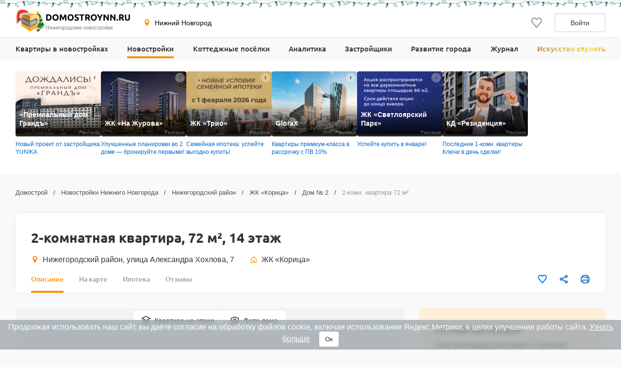

--- FILE ---
content_type: text/html; charset=UTF-8
request_url: https://www.domostroynn.ru/novostroyki/zhk-korica/dom-2/2-komnatnaya-kvartira-id523867
body_size: 33214
content:

<!DOCTYPE html>
<html lang="ru">
<head>
    <meta charset="utf-8">
    <meta http-equiv="x-ua-compatible" content="ie=edge">
    <meta name="format-detection" content="telephone=no">
    <meta name="viewport"
          content="width=device-width, initial-scale=1, maximum-scale=2, minimum-scale=1, shrink-to-fit=no, user-scalable=1">
    <meta name="csrf-param" content="_csrf">
<meta name="csrf-token" content="zACC-bHIjKzal4zvNxaaqWPI15xYnOsZK94xO3k8x_WadePU-ZzLx5v26Z9eXdLTKL-4wyr6jWpSkWVKG3qYgg==">
    <title>Планировка двухкомнатной квартиры №185 в доме № 2 ЖК «Корица» в Нижнем Новгороде — 14 этаж, 3 подъезд, площадь 72 м², кухня 21,9 м², потолок 2,7 м</title>
    <link rel="shortcut icon" href="/favicon.ico">
    <link rel="apple-touch-icon" sizes="180x180" href="/apple-touch-icon.png">
    <link rel="manifest" href="/images/favicons/site.webmanifest">
    <link rel="mask-icon" href="/images/favicons/safari-pinned-tab.svg" color="#ff9900">
    <meta name="robots" content="max-image-preview:large">
    <meta name="msapplication-TileColor" content="#9f00a7">
    <meta name="theme-color" content="#ffffff">



    <script>    window.addEventListener('error', function (event) {        if (!event.isTrusted) {            return;        }        var data = new FormData();        data.append('url', window.location);        data.append('message', event.message);        data.append('type', event.type);        var filename = event.filename;        var line = event.lineno;        var col = event.colno;        if (event.error && event.error.stack) {            data.append('stack', event.error.stack);            /*var match = event.error.stack.match(new RegExp('(https://[^:]+):([0-9]+):([0-9]+)'));            if (match) {                filename = match[1];                line = parseInt(match[2]);                col = parseInt(match[3]);            }*/        }        data.append('filename', filename);        data.append('line', line);        data.append('col', col);        if (event.explicitOriginalTarget            && (event.explicitOriginalTarget !== window)        ) {            var element = event.explicitOriginalTarget;            data.append('element', JSON.stringify({'tag': element.tagName, 'id': element.id, 'className': element.className}));        }        if ('sendBeacon' in navigator) {            navigator.sendBeacon("/js-error", data);        } else {            var request = new XMLHttpRequest();            request.open("POST", "/js-error");            request.send(data);        }                event.stopImmediatePropagation();    });</script>

    <script>
        window.appConfig = {
            regionFolder: ''
        };
    </script>

            <!--  Zen NN, Top.Mail.Ru - NN  -->
        <meta name="zen-verification" content="a4zPBnAof7YytuLe5jEIjKoWXfeLWyw9iHLkqDYpRtSKUZN53XZ3yjeMLZ8sKS0k"/>
        <meta name="yandex-verification" content="d6096606066418e2" />
        <meta name="google-site-verification" content="4wLvQ4vqfn3iVnbUCL61okg9eaG6REA6e6UDyddPlTg" />
    
    
    
    
    

    <meta name="robots" content="noindex, nofollow">
<meta name="description" content="Планировка двухкомнатной квартиры №185 в доме № 2 ЖК «Корица». 14 этаж, 3 подъезд, площадь 72 м², кухня 21,9 м², потолок 2,7 м. Фото новостройки от 01.05.2024, дом сдан.">
<meta name="keywords" content="двухкомнатная квартира №185 в доме № 2 жк «корица», планировка 2 комнатной квартиры №185 в доме № 2 жк «корица» в нижнем новгороде">
<meta property="og:url" content="https://www.domostroynn.ru/novostroyki/zhk-korica/dom-2/2-komnatnaya-kvartira-id523867">
<meta property="og:site_name" content="Domostroyrf.ru">
<meta property="og:type" content="product">
<meta property="og:title" content="2-комнатная квартира, 72 м², 14 этаж">
<meta property="og:description" content="Планировка двухкомнатной квартиры №185 в доме № 2 ЖК «Корица». 14 этаж, 3 подъезд, площадь 72 м², кухня 21,9 м², потолок 2,7 м. Фото новостройки от 01.05.2024, дом сдан.">
<script type="application/ld+json">{"@context":"https://schema.org","@graph":[{"@type":"BreadcrumbList","itemListElement":[{"@type":"ListItem","position":1,"item":"https://www.domostroynn.ru/","name":"Домострой"},{"@type":"ListItem","position":2,"item":"https://www.domostroynn.ru/novostroyki","name":"Новостройки Нижнего Новгорода"},{"@type":"ListItem","position":3,"item":"https://www.domostroynn.ru/novostroyki/nizhegorodskiy-rayon","name":"Нижегородский район"},{"@type":"ListItem","position":4,"item":"https://www.domostroynn.ru/novostroyki/zhk-korica","name":"ЖК «Корица»"},{"@type":"ListItem","position":5,"item":"https://www.domostroynn.ru/novostroyki/zhk-korica/dom-2","name":"Дом № 2"},{"@type":"ListItem","position":6,"name":"2-комн. квартира 72 м²"}]},{"@type":"Product","name":"Двухкомнатная квартира №185, 3 подъезд, площадь 72 м²","description":"Планировка двухкомнатной квартиры №185  в доме № 2 ЖК «Корица». 14 этаж, 3 подъезд, площадь 72 м², кухня 21,9 м², потолок 2,7 м. Фото новостройки от 01.05.2024, дом сдан.","sku":523867,"image":"https://svg.cdnstroy.ru/7521/127860/zhk-korica-dom-n-2-planirovka-2-komnatnaya-kvartira-id127860.svg","brand":{"@type":"Brand","name":"ЖК «Корица»","url":"https://www.domostroynn.ru/novostroyki/zhk-korica"},"offers":{"@type":"Offer","price":14990000,"availability":"SoldOut","priceCurrency":"RUB","url":"https://www.domostroynn.ru/novostroyki/zhk-korica/dom-2/2-komnatnaya-kvartira-id523867"}}]}</script>
<link href="https://www.domostroynn.ru/novostroyki/zhk-korica/dom-2/2-komnatnaya-kvartira-id523867" rel="canonical">
<link href="/dist/css/image-viewer.css?v=1769075236" rel="stylesheet">
<link href="/assets/13de3208/slick.css?v=1748599222" rel="stylesheet">
<link href="/assets/13de3208/slick-theme.css?v=1748599222" rel="stylesheet">
<link href="/dist/css/autocomplete.css?v=1769075236" rel="stylesheet">
<link href="/dist/css/auth.css?v=1769075236" rel="stylesheet">
<link href="/dist/css/common.css?v=1769075236" rel="stylesheet">
<link href="/dist/css/comments.css?v=1769075236" rel="stylesheet">
<link href="/dist/css/realty.css?v=1769075236" rel="stylesheet">
<link href="/dist/css/collapse.css?v=1769075236" rel="stylesheet">
<link href="/dist/css/apartment.css?v=1769075236" rel="stylesheet">
<link href="/dist/css/floor-plans.css?v=1769075236" rel="stylesheet">
<link href="/dist/css/leaflet.css?v=1769075236" rel="stylesheet">
<link href="/dist/css/zoomSlider.css?v=1769075236" rel="stylesheet">
<link href="/dist/css/map.css?v=1769075236" rel="stylesheet">
<link href="/dist/css/mortgage.css?v=1769075236" rel="stylesheet">
<style>#cookie-consent{
                    display: none; 
                    backdrop-filter: blur(5px);
                    position: fixed; 
                    bottom: 0; 
                    left: 0; 
                    right: 0; 
                    background: #939fa4b3; 
                    color: #fff; 
                    padding: 6px; 
                    z-index: 9999; 
                    text-align: center;
                }
                
                #cookie-accept{
                            margin-left: 15px; 
                            background: #fff; 
                            color: #333; 
                            border: none; 
                            padding: 8px 12px; 
                            border-radius: 4px;
                            cursor: pointer;
                }
                
                 @media only screen and (max-width: 767px) {
                  #cookie-consent{  font-size:11px;}
                  #cookie-accept{  font-size:11px;padding: 3px 14px; }
                }
       
        </style>
<script src="https://ajax.googleapis.com/ajax/libs/jquery/2.1.1/jquery.min.js"></script>
<script src="https://cdnjs.cloudflare.com/ajax/libs/jquery.inputmask/3.3.4/jquery.inputmask.bundle.min.js"></script>
<script>var inputmask_977abdaa = {"mask":["+7 (###) ###-##-##","8 (###) ###-##-##"]};</script></head>
<body>

    <div style="display: none"><svg xmlns="http://www.w3.org/2000/svg" style="display: none; position:absolute; width: 0; height: 0;"><defs><defs><clipPath id="a"><path fill="#fff" d="M0 0h20v20H0z"/></clipPath><clipPath id="a"><path fill="#fff" d="M0 0h12v16H0z"/></clipPath><clipPath id="a"><path fill="#fff" transform="translate(30 30)" d="M0 0h72v72H0z"/></clipPath><clipPath id="a"><path fill="#fff" d="M0 0h88v88H0z"/></clipPath><clipPath id="a"><path fill="#fff" transform="translate(20 22)" d="M0 0h70v75H0z"/></clipPath><clipPath id="a"><path fill="#fff" d="M0 0h16v16H0z"/></clipPath><clipPath id="a"><path fill="#fff" transform="translate(0 .5)" d="M0 0h14v15H0z"/></clipPath><clipPath id="a"><path fill="#fff" d="M0 0h100v29H0z"/></clipPath><clipPath id="a"><path fill="#fff" d="M0 0h32v32H0z"/></clipPath><clipPath id="a"><path fill="#fff" d="M0 0h24v24H0z"/></clipPath><clipPath id="a"><path fill="#fff" d="M0 0h24v24H0z"/></clipPath></defs></defs><symbol id="svg-icon-mail" viewBox="0 0 21 20"><path fill-rule="evenodd" clip-rule="evenodd" d="M18.833 3.75H2.167a.417.417 0 0 0-.417.417v11.666c0 .23.187.417.417.417h16.666c.23 0 .417-.186.417-.417V4.167a.417.417 0 0 0-.417-.417zM2.167 2.5C1.247 2.5.5 3.246.5 4.167v11.666c0 .92.746 1.667 1.667 1.667h16.666c.92 0 1.667-.746 1.667-1.667V4.167c0-.92-.746-1.667-1.667-1.667H2.167z"/><path fill-rule="evenodd" clip-rule="evenodd" d="M8.959 11.11L.913 3.796l.84-.925L9.8 10.185a1.042 1.042 0 0 0 1.402 0l8.045-7.314.841.925-8.045 7.314a2.292 2.292 0 0 1-3.083 0z"/></symbol><symbol id="svg-icon-phone2" viewBox="0 0 16 16"><path d="M14.667 11.28v2a1.332 1.332 0 0 1-1.453 1.333 13.193 13.193 0 0 1-5.754-2.047 13 13 0 0 1-4-4 13.193 13.193 0 0 1-2.046-5.78A1.333 1.333 0 0 1 2.74 1.333h2A1.333 1.333 0 0 1 6.074 2.48a8.56 8.56 0 0 0 .466 1.873 1.333 1.333 0 0 1-.3 1.407l-.846.846a10.667 10.667 0 0 0 4 4l.846-.846a1.333 1.333 0 0 1 1.407-.3 8.56 8.56 0 0 0 1.873.466 1.333 1.333 0 0 1 1.147 1.354z"/></symbol><symbol id="svg-icon-geo" viewBox="0 0 16 16"><path d="M7.973.51a4.83 4.83 0 0 0-4.83 4.831c0 2.667 4.83 9.658 4.83 9.658s4.83-6.99 4.83-9.658a4.83 4.83 0 0 0-4.83-4.83zm0 7.118a2.541 2.541 0 1 1-.001-5.082 2.541 2.541 0 0 1 .001 5.082z"/></symbol><symbol id="svg-icon-house" viewBox="0 0 20 20"><path fill-rule="evenodd" clip-rule="evenodd" d="M8.902 2.353a1.667 1.667 0 0 1 2.196 0l5.833 5.104c.361.317.569.774.569 1.255v7.955c0 .92-.746 1.667-1.667 1.667H12.5c-.92 0-1.667-.747-1.667-1.667v-3.333H9.167v3.333c0 .92-.747 1.667-1.667 1.667H4.167c-.92 0-1.667-.747-1.667-1.667V8.712c0-.48.207-.938.57-1.255l5.832-5.104zM10 3.608L4.167 8.712v7.955H7.5v-3.333c0-.92.746-1.667 1.667-1.667h1.666c.92 0 1.667.746 1.667 1.667v3.333h3.333V8.712L10 3.608z"/></symbol><symbol id="svg-icon-like" viewBox="0 0 20 20"><g clip-path="url(#a)"><path d="M9.273 3.03l.732.788.733-.786.001-.002.004-.003.013-.015.048-.052.157-.167.02-.023.306-.328c.866-.932 1.995-1.427 3.184-1.427 1.191 0 2.315.491 3.18 1.423C18.52 3.37 19.005 4.62 19 5.97v.003c0 1.331-.505 2.57-1.374 3.553-.979 1.109-2.778 3.246-4.452 5.235l-.501.596a488.997 488.997 0 0 1-2.678 3.16l-.308-.361c-.621-.729-1.46-1.727-2.363-2.806l-.434-.517-.004-.005c-1.688-2.014-3.516-4.195-4.508-5.32C1.508 8.523 1 7.289 1 5.96v-.002c-.003-1.348.484-2.598 1.353-3.534C3.215 1.496 4.343 1 5.529 1c1.188 0 2.322.5 3.19 1.433v.002l.33.353.158.17.049.053.013.015.004.003z"/></g></symbol><symbol id="svg-icon-share" viewBox="0 0 20 20"><path d="M6.841 11.432l-.64-.365-.539.505c-.396.37-.915.595-1.486.595A2.175 2.175 0 0 1 2 10c0-1.19.974-2.166 2.176-2.167a2.163 2.163 0 0 1 1.482.592l.539.51.644-.367 6.343-3.613.589-.335-.093-.67-.011-.084a1.445 1.445 0 0 1-.022-.2c0-1.19.975-2.166 2.176-2.166C17.026 1.5 18 2.476 18 3.667c0 1.19-.974 2.166-2.177 2.166-.57 0-1.09-.224-1.485-.595l-.538-.504-.64.365-6.344 3.613-.588.335.092.67.012.084c.015.114.02.153.02.199 0 .046-.005.085-.02.2a59.84 59.84 0 0 0-.012.083l-.092.67.588.335 6.343 3.613.64.365.539-.504c.396-.371.915-.595 1.486-.595 1.202 0 2.176.976 2.176 2.166 0 1.191-.974 2.167-2.177 2.167a2.175 2.175 0 0 1-2.176-2.167c0-.046.006-.086.022-.203l.01-.077.094-.671-.588-.335-6.344-3.615z"/></symbol><symbol id="svg-icon-vk" viewBox="0 0 32 32"><path d="M16 .64C7.518.64.64 7.517.64 16S7.518 31.36 16 31.36c8.484 0 15.36-6.877 15.36-15.36S24.485.64 16 .64zm5.908 17.33s1.358 1.34 1.693 1.963c.01.013.014.026.017.032.136.229.168.406.101.54-.112.22-.496.329-.627.338h-2.4c-.167 0-.515-.043-.938-.334-.325-.227-.645-.6-.957-.963-.465-.541-.868-1.008-1.275-1.008a.488.488 0 0 0-.152.024c-.307.099-.7.537-.7 1.705 0 .365-.289.575-.492.575H15.08c-.374 0-2.325-.131-4.053-1.954-2.115-2.232-4.019-6.709-4.035-6.75-.12-.29.128-.445.398-.445h2.424c.324 0 .43.197.503.371.086.203.403 1.011.923 1.92.843 1.482 1.36 2.083 1.774 2.083.078 0 .154-.02.223-.057.54-.301.44-2.23.416-2.63 0-.074-.002-.862-.279-1.24-.198-.273-.536-.377-.74-.415a.881.881 0 0 1 .318-.27c.371-.186 1.04-.213 1.704-.213h.37c.72.01.905.056 1.166.121.528.127.54.468.493 1.634-.015.331-.029.706-.029 1.147 0 .096-.005.198-.005.307-.016.594-.035 1.268.384 1.544a.345.345 0 0 0 .183.053c.145 0 .584 0 1.77-2.037a15.54 15.54 0 0 0 .953-2.038c.024-.042.094-.17.177-.22a.426.426 0 0 1 .199-.046h2.85c.31 0 .523.047.563.167.07.19-.013.77-1.314 2.532l-.58.767c-1.18 1.545-1.18 1.624.073 2.797z" fill="#2787F5"/><path d="M21.908 17.97s1.358 1.34 1.693 1.963c.01.013.014.026.017.032.136.229.168.406.101.54-.112.22-.496.329-.627.338h-2.4c-.167 0-.515-.043-.938-.334-.324-.227-.643-.599-.955-.961l-.002-.002c-.465-.541-.868-1.008-1.275-1.008a.488.488 0 0 0-.152.024c-.307.099-.7.537-.7 1.705 0 .365-.289.575-.492.575H15.08c-.374 0-2.325-.131-4.053-1.954-2.115-2.232-4.019-6.709-4.035-6.75-.12-.29.128-.445.398-.445h2.424c.324 0 .43.197.503.371.086.203.403 1.011.923 1.92.843 1.482 1.36 2.083 1.774 2.083.078 0 .154-.02.223-.057.54-.301.44-2.23.416-2.63 0-.074-.002-.862-.279-1.24-.198-.273-.536-.377-.74-.415a.881.881 0 0 1 .318-.27c.371-.186 1.04-.213 1.704-.213h.37c.72.01.905.056 1.166.121.528.127.54.468.493 1.634-.015.331-.029.706-.029 1.147 0 .096-.005.198-.005.307v.005c-.016.592-.034 1.263.384 1.54a.345.345 0 0 0 .183.052c.145 0 .584 0 1.77-2.037a15.54 15.54 0 0 0 .953-2.038c.024-.042.094-.17.177-.22a.426.426 0 0 1 .199-.046h2.85c.31 0 .523.047.563.167.07.19-.013.77-1.314 2.532l-.58.767c-1.18 1.545-1.18 1.624.073 2.797z" fill="#fff"/></symbol><symbol id="svg-icon-telegram" viewBox="0 0 32 32"><path d="M16 32c8.837 0 16-7.163 16-16S24.837 0 16 0 0 7.163 0 16s7.163 16 16 16z" fill="#7AA5DA"/><path d="M23.983 8.345a.862.862 0 0 1 1.157.979l-2.86 13.674a.9.9 0 0 1-1.416.542l-4.318-3.17-2.201 2.247a.732.732 0 0 1-1.22-.291l-1.588-5.042-4.257-1.257c-.56-.165-.591-.943-.05-1.155l16.753-6.527zm-2.1 3.034c.186-.165-.03-.456-.242-.325l-9.188 5.699a.418.418 0 0 0-.18.48l1.254 5.502c.025.084.145.072.156-.015l.28-4.194a.415.415 0 0 1 .138-.267l7.782-6.88z" fill="#fff"/><path d="M21.641 11.055c.211-.132.428.16.242.324l-7.782 6.88a.415.415 0 0 0-.138.268l-.28 4.193c-.01.087-.131.1-.156.015l-1.253-5.502a.417.417 0 0 1 .179-.48l9.188-5.698z" fill="#9EC2E5"/><path d="M13.572 22.792a.719.719 0 0 1-.447-.466l-1.588-5.041-4.257-1.258c-.56-.165-.591-.943-.05-1.155l16.753-6.527a.859.859 0 0 1 .904.178L13.522 17.8v.406l-.063-.045.063 2.558v2.05a.402.402 0 0 0 .05.02v.002z" fill="#fff"/><path d="M14.287 22.67a.753.753 0 0 0 0 0z" fill="#DADDE0"/><path d="M14.228 22.715h-.001z" fill="#DADDE0"/><path d="M14.1 22.784z" fill="#DADDE0"/><path d="M13.748 22.832z" fill="#DADDE0"/><path d="M13.825 22.837z" fill="#fff"/><path d="M13.749 22.832a.427.427 0 0 1 0 0z" fill="#fff"/><path d="M13.749 22.832a.415.415 0 0 1-.052-.006l-.021-.004a.781.781 0 0 0 .073.01z" fill="#DADDE0"/><path d="M13.595 22.799l.07.02-.028-.006-.012-.004a.169.169 0 0 1-.03-.01z" fill="#DADDE0"/><path d="M13.638 22.814l.029.006a.138.138 0 0 1-.03-.006z" fill="#fff"/><path d="M13.595 22.8a.16.16 0 0 0 .03.009.276.276 0 0 1-.048-.015l.018.005z" fill="#fff"/><path d="M13.595 22.799l-.018-.006h-.005v-.003l.023.009z" fill="#DADDE0"/><path d="M13.521 20.72l.051 2.07a.4.4 0 0 1-.05-.019V20.72z" fill="#D1D1D1"/><path d="M13.521 18.207v2.512l-.062-2.557.063.045z" fill="#DADDE0"/><path d="M21.883 11.38L14.1 18.26a.415.415 0 0 0-.138.267l-.28 4.194c-.01.087-.13.099-.156.015l-1.253-5.503a.417.417 0 0 1 .179-.48l9.188-5.698c.212-.131.428.16.242.324z" fill="#ADBCC9"/></symbol><symbol id="svg-icon-link" viewBox="0 0 24 24"><path d="M7.072 9.813l-2.058 2.058a4.5 4.5 0 0 0 6.365 6.364l2.742-2.743a4.499 4.499 0 0 0-1.242-7.242l-.88.879c-.088.09-.166.19-.23.299a3 3 0 0 1 1.291 5.005l-2.74 2.742a3.002 3.002 0 1 1-4.245-4.245l1.19-1.188a6.027 6.027 0 0 1-.193-1.93v.001z" fill="gray"/><path d="M9.88 7.008a4.5 4.5 0 0 0 1.241 7.242l1.163-1.164a3 3 0 0 1-1.344-5.02l2.74-2.741a3.002 3.002 0 1 1 4.245 4.245l-1.19 1.188c.169.63.233 1.282.193 1.93l2.058-2.058a4.5 4.5 0 0 0-6.365-6.364L9.88 7.008z" fill="gray"/></symbol><symbol id="svg-icon-print" viewBox="0 0 20 20"><path d="M15.914 5.5V2a.5.5 0 0 0-.5-.5H5.1a.5.5 0 0 0-.5.5v3.5m11.314 0H4.6m11.314 0H18.5a.5.5 0 0 1 .5.5v9a.5.5 0 0 1-.5.5h-2.586M4.6 5.5H1.5A.5.5 0 0 0 1 6v9a.5.5 0 0 0 .5.5h3.1m11.314 0V18a.5.5 0 0 1-.5.5H5.1a.5.5 0 0 1-.5-.5v-2.5m11.314 0v-3a.5.5 0 0 0-.5-.5H5.1a.5.5 0 0 0-.5.5v3m9.257-7h3.086"/></symbol><symbol id="svg-icon-house-on-palm" viewBox="0 0 24 24"><circle cx="12" cy="12" r="12" fill="#FF8E01"/><path d="M9.062 20a1.223 1.223 0 0 1 1.222-1.222h2.247a1.577 1.577 0 0 0 .81-.223l5.425-3.216a.864.864 0 0 0 .284-1.213l-.01-.015a.9.9 0 0 0-.06-.081l-.02-.022a.858.858 0 0 0-.051-.054l-.02-.018a.847.847 0 0 0-.074-.06l-.012-.008a.882.882 0 0 0-.164-.088l-.02-.009a.894.894 0 0 0-.09-.028l-.02-.005a.852.852 0 0 0-.183-.022h-.017c-.03 0-.06.001-.091.005l-.024.003a.81.81 0 0 0-.162.04.87.87 0 0 0-.115.048L14.543 15.6l-.1.053-1.031.546c-.39.2-.82.305-1.258.305h-1.963a.29.29 0 0 1-.29-.312.303.303 0 0 1 .213-.258l2.34-.78a.771.771 0 0 0 .523-.811c-.04-.398-.394-.692-.795-.692-.498 0-.995.048-1.484.144l-4.437.868a1.79 1.79 0 0 0-1.45 1.761V20h4.251zm8.028-9.656h-.63v2.875l-2.273 1.205a1.985 1.985 0 0 0-2.004-1.978c-.575 0-1.152.056-1.716.166l-2.954.578v-2.846h-.785a.603.603 0 0 1-.423-1.033l5.224-5.138a.603.603 0 0 1 .849.003l5.138 5.139a.603.603 0 0 1-.426 1.029z" fill="#fff"/></symbol><symbol id="svg-icon-floor" viewBox="0 0 20 20"><path d="M10 1.667L1.667 5.833 10 10l8.334-4.167L10 1.667z"/><path d="M1.667 14.167L10 18.333l8.334-4.166"/><path d="M1.667 10L10 14.167 18.334 10"/></symbol><symbol id="svg-icon-photocamera" viewBox="0 0 20 20"><path d="M11.767 4.167l1.525 1.666h3.375v10H3.333v-10h3.375l1.525-1.666h3.534zM12.5 2.5h-5L5.975 4.167H3.333c-.916 0-1.666.75-1.666 1.666v10c0 .917.75 1.667 1.666 1.667h13.334c.916 0 1.666-.75 1.666-1.667v-10c0-.916-.75-1.666-1.666-1.666h-2.642L12.5 2.5zM10 8.333c1.375 0 2.5 1.125 2.5 2.5s-1.125 2.5-2.5 2.5a2.507 2.507 0 0 1-2.5-2.5c0-1.375 1.125-2.5 2.5-2.5zm0-1.666a4.168 4.168 0 0 0-4.167 4.166C5.833 13.133 7.7 15 10 15s4.167-1.867 4.167-4.167S12.3 6.667 10 6.667z"/></symbol><symbol id="svg-icon-scale-plus" viewBox="0 0 24 24"><path d="M16.313 11.25H12.75V7.687a.188.188 0 0 0-.188-.187h-1.124a.188.188 0 0 0-.188.188v3.562H7.687a.188.188 0 0 0-.187.188v1.124c0 .104.084.188.188.188h3.562v3.563c0 .103.084.187.188.187h1.124a.188.188 0 0 0 .188-.188V12.75h3.563a.188.188 0 0 0 .187-.188v-1.124a.188.188 0 0 0-.188-.188z" fill="#BDBDBD"/><path d="M12 1.5C6.202 1.5 1.5 6.202 1.5 12S6.202 22.5 12 22.5 22.5 17.798 22.5 12 17.798 1.5 12 1.5zm0 19.219A8.72 8.72 0 0 1 3.281 12 8.72 8.72 0 0 1 12 3.281 8.72 8.72 0 0 1 20.719 12 8.72 8.72 0 0 1 12 20.719z" fill="#BDBDBD"/></symbol><symbol id="svg-icon-scale-minus" viewBox="0 0 24 24"><path d="M16.313 11.25H7.688a.188.188 0 0 0-.188.188v1.124c0 .104.084.188.188.188h8.625a.188.188 0 0 0 .187-.188v-1.124a.188.188 0 0 0-.188-.188z" fill="#BDBDBD"/><path d="M12 1.5C6.202 1.5 1.5 6.202 1.5 12S6.202 22.5 12 22.5 22.5 17.798 22.5 12 17.798 1.5 12 1.5zm0 19.219A8.72 8.72 0 0 1 3.281 12 8.72 8.72 0 0 1 12 3.281 8.72 8.72 0 0 1 20.719 12 8.72 8.72 0 0 1 12 20.719z" fill="#BDBDBD"/></symbol><symbol id="svg-icon-arrow" viewBox="0 0 10 18"><path fill-rule="evenodd" clip-rule="evenodd" d="M7.78.392a1.23 1.23 0 0 1 1.833.036c.503.556.517 1.453.033 2.028L3.732 9l5.914 6.544c.484.575.47 1.472-.033 2.028a1.23 1.23 0 0 1-1.833.036L0 9l1.866-2.064L7.78.392z"/></symbol><symbol id="svg-icon-plus" viewBox="0 0 24 24"><path fill-rule="evenodd" clip-rule="evenodd" d="M8.25 5h7.5C17.407 5 19 6.343 19 8v7.75c0 1.657-1.593 3.25-3.25 3.25h-7.5C6.593 19 5 17.407 5 15.75v-7.5C5 6.593 6.593 5 8.25 5zM7 13a1 1 0 0 0 1 1h2v2a1 1 0 0 0 1 1h2a1 1 0 0 0 1-1v-2h2a1 1 0 0 0 1-1v-2a1 1 0 0 0-1-1h-2V8a1 1 0 0 0-1-1h-2a1 1 0 0 0-1 1v2H8a1 1 0 0 0-1 1v2z"/></symbol><symbol id="svg-icon-people" viewBox="0 0 24 24"><path fill-rule="evenodd" clip-rule="evenodd" d="M17.718 14.42v5.702h-1.566v-1.764c-.003-.576.007-1.154-.007-1.73l-.158.004v3.484h-1.6v-.396c0-1.938-.005-3.876.007-5.814.001-.278-.075-.376-.362-.387a22.851 22.851 0 0 1-1.642-.136c-.354-.038-.61-.235-.771-.558a8.445 8.445 0 0 0-.712-1.222v8.447H9.01v-5.025c0-.093.006-.186-.012-.274-.008-.041-.07-.098-.106-.098-.039 0-.105.054-.112.093-.018.1-.015.206-.015.308v4.996H6.88V11.6l-.072-.016c-.228.441-.446.89-.689 1.323-.3.538-.936.64-1.364.234a.806.806 0 0 1-.167-.95c.55-1.105 1.113-2.205 1.69-3.298.158-.297.445-.46.795-.46 1.215-.003 2.43-.006 3.647.001.407.003.68.23.862.582.466.906.943 1.806 1.393 2.72.11.223.24.283.474.281 1.307-.01 2.614.004 3.922-.009.429-.004.71.155.901.543.347.709.722 1.404 1.08 2.108.21.416.132.78-.195.96-.334.182-.716.027-.93-.378-.147-.278-.29-.558-.434-.837l-.074.015v.001zM8.915 7.337a1.774 1.774 0 0 1-1.766-1.77c.003-.969.803-1.751 1.788-1.748a1.775 1.775 0 0 1 1.767 1.77c-.005.964-.81 1.751-1.79 1.748z"/><path fill-rule="evenodd" clip-rule="evenodd" d="M15.9 11.198c-.72-.002-1.319-.597-1.314-1.307.005-.702.624-1.313 1.328-1.31.712.005 1.31.61 1.307 1.322a1.295 1.295 0 0 1-1.32 1.295z"/></symbol><symbol id="svg-icon-horse" viewBox="0 0 24 24"><path fill-rule="evenodd" clip-rule="evenodd" d="M16.567 16.992c-.53-.733-1.097-1.332-1.777-1.821-1.708-1.228-3.555-1.652-5.582-.852-1.277.504-2.228 1.395-3.03 2.552 3.468.827 6.89.842 10.39.12zM3 16.882l.849-1.033.877.486c.44-.996.834-1.975 1.298-2.92.465-.946 1.06-1.817 1.858-2.563-.468-.003-1.026.297-1.847.982L4.94 10.711c1.102-.877 2.276-1.379 3.708-.975.233.066.34.149.333.421-.022 1.033.8 1.92 1.965 2.163 1.277.267 2.595-.495 2.903-1.695a1.88 1.88 0 0 0-.194-1.46c-.084-.142-.048-.222.043-.358.248-.367.463-.757.67-1.149.115-.217.187-.457.277-.687.405-1.03 1.223-1.497 2.299-1.614.22-.024.443-.032.656-.047.021.022.043.036.045.052.114.71.436 1.303.86 1.9.725 1.023.858 2.19.476 3.397-.07.225-.194.325-.413.263-.276-.078-.562-.157-.808-.295-.282-.16-.529-.399-.882-.231-.373.177-.518.512-.563.89-.077.652.07 1.274.281 1.887.382 1.11.921 2.143 1.573 3.121.027.04.061.075.117.143l1.092-.583.84 1.025c-.74.554-1.561.898-2.42 1.164-1.277.396-2.59.6-3.921.717-1.755.159-3.52.135-5.27-.07-1.617-.194-3.208-.508-4.68-1.238a8.877 8.877 0 0 1-.578-.325c-.11-.068-.213-.149-.349-.245z"/><path fill-rule="evenodd" clip-rule="evenodd" d="M9.602 9.816c1.143-.259 2.36.015 3.438-.513.432.563.395 1.225-.082 1.813-.518.64-1.504.864-2.306.527-.79-.332-1.176-.986-1.05-1.827z"/></symbol><symbol id="svg-icon-basket" viewBox="0 0 24 24"><path fill-rule="evenodd" clip-rule="evenodd" d="M4.462 9.885A1 1 0 0 1 5.25 9.5h13.5a1 1 0 0 1 .97 1.242l-2.25 9a1 1 0 0 1-.97.758h-9a1 1 0 0 1-.97-.758l-2.25-9a1 1 0 0 1 .182-.857zM6.53 11.5l1.75 7h7.438l1.75-7H6.531z"/><path fill-rule="evenodd" clip-rule="evenodd" d="M5.981 12.545H18.06v2H5.981v-2zM17.31 17.5H6.731v-2H17.31v2z"/><path fill-rule="evenodd" clip-rule="evenodd" d="M9.992 4.152a1 1 0 0 1 .384 1.361L7.335 10.95a1 1 0 0 1-1.745-.976L8.63 4.537a1 1 0 0 1 1.361-.385zm3.48 0a1 1 0 0 1 1.362.385l3.043 5.436a1 1 0 0 1-1.746.976l-3.043-5.436a1 1 0 0 1 .385-1.36z"/></symbol><symbol id="svg-icon-basket-map" viewBox="0 0 32 32"><g fill="none" fill-rule="evenodd"><circle cx="16" cy="16" r="16" fill="#FF6C00"/><path stroke="#FFF" stroke-linecap="round" stroke-linejoin="round" stroke-width="2" d="M7 14h18l-3 12H10z"/><path stroke="#FFF" stroke-width="2" d="M7.975 18.06h16.104M8.975 22h14.104"/><path d="M8.615 13.948L12.672 6.7m10 7.248L18.615 6.7" stroke="#FFF" stroke-linecap="round" stroke-linejoin="round" stroke-width="2"/></g></symbol><symbol id="svg-icon-horse-map" viewBox="0 0 32 32"><g fill="none" fill-rule="evenodd"><circle cx="16" cy="16" r="16" fill="#964700"/><g fill="#FFF"><path d="M22.09 22.656c-.707-.977-1.463-1.776-2.37-2.428-2.277-1.637-4.74-2.202-7.443-1.136-1.703.672-2.97 1.86-4.04 3.403 4.625 1.102 9.186 1.123 13.853.161M4 22.51l1.132-1.378 1.17.648c.585-1.328 1.111-2.633 1.73-3.894.62-1.261 1.414-2.422 2.477-3.417-.624-.003-1.367.396-2.463 1.31l-1.459-1.497c1.469-1.17 3.034-1.839 4.944-1.3.31.088.452.198.444.561-.03 1.377 1.067 2.559 2.62 2.884 1.703.356 3.459-.66 3.87-2.26.172-.673.1-1.335-.258-1.946-.112-.19-.065-.297.057-.478.331-.49.618-1.01.894-1.532.153-.29.248-.61.368-.916.54-1.373 1.632-1.996 3.066-2.152.294-.032.59-.043.875-.063.028.03.057.048.06.069.151.946.581 1.738 1.147 2.535.966 1.363 1.143 2.918.634 4.528-.094.3-.258.434-.55.351-.369-.104-.75-.209-1.078-.394-.376-.212-.705-.531-1.176-.308-.497.236-.69.683-.75 1.187-.103.869.092 1.699.374 2.516.509 1.48 1.228 2.857 2.098 4.162.036.053.081.1.156.19l1.455-.777 1.121 1.366c-.988.739-2.082 1.198-3.228 1.553-1.702.527-3.453.8-5.228.956a34.05 34.05 0 0 1-7.026-.094c-2.156-.258-4.278-.677-6.24-1.65-.264-.132-.517-.283-.77-.434-.148-.09-.284-.198-.466-.326"/><path d="M12.803 13.088c1.525-.345 3.147.02 4.585-.684.575.751.526 1.633-.11 2.418-.69.852-2.005 1.152-3.075.702-1.054-.442-1.568-1.314-1.4-2.436"/></g></g></symbol><symbol id="svg-icon-people-map" viewBox="0 0 32 32"><g fill="none" fill-rule="evenodd"><circle cx="16" cy="16" r="16" fill="#964700"/><g fill="#FFF"><path d="M23.624 19.227v7.602h-2.089c0-.777.002-1.564 0-2.352-.003-.768.01-1.538-.009-2.306l-.211.005v4.645h-2.134v-.527c0-2.584-.006-5.168.01-7.752.002-.371-.1-.502-.482-.516a30.394 30.394 0 0 1-2.19-.182c-.472-.051-.813-.313-1.028-.744-.276-.553-.565-1.1-.949-1.629v11.262h-2.528v-6.7c0-.123.008-.248-.016-.365-.01-.055-.092-.13-.141-.13-.052 0-.14.072-.15.124-.024.134-.019.274-.019.41v6.661H9.171V15.467l-.095-.022c-.305.589-.595 1.186-.919 1.764-.4.718-1.248.854-1.819.313a1.074 1.074 0 0 1-.223-1.267c.734-1.474 1.484-2.94 2.254-4.397.21-.397.593-.613 1.06-.614 1.62-.004 3.241-.008 4.862.002.543.003.908.306 1.15.776.621 1.207 1.257 2.407 1.857 3.625.147.298.32.379.632.376 1.743-.013 3.486.005 5.229-.012.572-.006.948.206 1.202.724.462.945.962 1.872 1.44 2.81.281.555.176 1.04-.26 1.28-.445.243-.955.037-1.24-.504-.196-.37-.386-.743-.579-1.115l-.099.02M11.886 9.783a2.365 2.365 0 0 1-2.355-2.36c.005-1.292 1.071-2.335 2.384-2.331 1.297.003 2.365 1.071 2.357 2.359-.007 1.286-1.081 2.336-2.386 2.332"/><path d="M21.199 14.931c-.962-.003-1.759-.796-1.753-1.743.007-.936.832-1.75 1.77-1.745.95.006 1.747.812 1.743 1.762-.005.971-.778 1.73-1.76 1.726"/></g></g></symbol><symbol id="svg-icon-plus-map" viewBox="0 0 32 32"><g fill="none" fill-rule="evenodd"><circle cx="16" cy="16" r="16" fill="#E40031"/><rect width="18" height="18" x="7" y="7" fill="#FFF" rx="4"/><path fill="#E40031" stroke="#E40031" stroke-linecap="round" stroke-linejoin="round" stroke-width="2" d="M15 11h2v10h-2z"/><path fill="#E40031" stroke="#E40031" stroke-linecap="round" stroke-linejoin="round" stroke-width="2" d="M21 15v2H11v-2z"/></g></symbol><symbol id="svg-icon-telephone" viewBox="0 0 19 18"><path class="st0" d="M16 11.3c-.7-.6-1.5-.6-2.2 0-.5.5-1 1-1.6 1.5-.1.1-.3.2-.4.1-.3-.2-.7-.3-1-.5-1.6-1-2.8-2.2-3.9-3.5-.6-.6-1-1.3-1.4-2.1-.1-.1-.1-.2 0-.4L7 4.9c.7-.7.7-1.5 0-2.2-.3-.3-.7-.6-1.1-1C5.4 1.3 5 .9 4.6.5c-.7-.6-1.5-.6-2.2 0C1.8 1 1.3 1.5.8 2c-.5.4-.7.9-.8 1.6-.1 1 .2 2 .6 3 .8 2 1.9 3.7 3.4 5.3 1.9 2.2 4.2 3.9 6.9 5.1 1.2.6 2.5 1 3.8 1.1.9 0 1.7-.2 2.4-.9.4-.5.9-.9 1.4-1.4.7-.7.7-1.5 0-2.1-.8-.9-1.7-1.7-2.5-2.4z"/></symbol><symbol id="svg-icon-phone" viewBox="0 0 120 120"><rect x="19" y="18" width="62" height="62" rx="4" fill="#FF8E01" fill-opacity=".2"/><g clip-path="url(#a)" fill-rule="evenodd" clip-rule="evenodd"><path d="M45.36 36.096c-.365.003-.719.13-1.003.36l-4.411 3.737a11.16 11.16 0 0 0-2.551 13.932c9.273 16.769 22.941 30.355 40.6 40.382 4.712 2.688 10.637 1.654 14.088-2.448l3.346-3.977a1.528 1.528 0 0 0 .346-1.26 1.489 1.489 0 0 0-.737-1.065l-11.011-6.548-6.769 3.228a2.952 2.952 0 0 1-2.805-.12c-10.291-6.047-18.56-14.335-24.605-24.619a2.97 2.97 0 0 1 .106-3.213l4.425-6.516-7.742-11.199a1.545 1.545 0 0 0-1.08-.66c-.046 0-.12-.017-.195-.017l-.002.003zM83.578 102c-3 0-5.947-.782-8.552-2.268-18.635-10.584-33.055-24.948-42.883-42.696-3.96-7.16-2.309-16.183 3.931-21.437l4.414-3.722a7.519 7.519 0 0 1 5.863-1.711 7.51 7.51 0 0 1 5.208 3.182l8.928 12.895c.703 1.02.72 2.371.015 3.408l-4.503 6.622a62.695 62.695 0 0 0 20.136 20.056l6.751-3.227a3.01 3.01 0 0 1 2.835.12l12.394 7.37a7.526 7.526 0 0 1 3.585 5.225 7.582 7.582 0 0 1-1.68 6.139l-3.346 3.98A17.107 17.107 0 0 1 83.575 102h.003z" fill="#FF8E01"/><path d="M99.749 66.089a2.248 2.248 0 0 1-2.249-2.251c0-16.17-13.159-29.333-29.318-29.333a2.249 2.249 0 0 1-2.249-2.254A2.246 2.246 0 0 1 68.182 30C86.832 30 102 45.178 102 63.84a2.25 2.25 0 0 1-2.251 2.251v-.002z" fill="#233E59"/><path d="M87.146 66.255a2.256 2.256 0 0 1-2.25-2.251 16.892 16.892 0 0 0-16.88-16.89 2.256 2.256 0 0 1-2.249-2.25 2.249 2.249 0 0 1 2.251-2.254c11.791 0 21.38 9.593 21.38 21.394a2.256 2.256 0 0 1-2.252 2.25z" fill="#233E59"/></g></symbol><symbol id="svg-icon-ok" viewBox="0 0 72 72"><path fill-rule="evenodd" clip-rule="evenodd" d="M36 69c18.225 0 33-14.775 33-33S54.225 3 36 3 3 17.775 3 36s14.775 33 33 33zm0 3c19.882 0 36-16.118 36-36S55.882 0 36 0 0 16.118 0 36s16.118 36 36 36z" fill="#FF8E01"/><path fill-rule="evenodd" clip-rule="evenodd" d="M56.517 21.372c.599.535.648 1.45.108 2.045L32.467 50.041a2.936 2.936 0 0 1-4.451-.128L18.32 37.892a1.44 1.44 0 0 1 .228-2.036c.63-.5 1.549-.398 2.053.226l8.62 10.689a1.468 1.468 0 0 0 2.226.064L54.454 21.48a1.469 1.469 0 0 1 2.063-.108z" fill="#FF8E01"/></symbol><symbol id="svg-icon-lock" viewBox="0 0 12 16"><g clip-path="url(#a)"><path d="M3.54 6.742c0 .07-.027.136-.077.185a.269.269 0 0 1-.187.077H2.107a.27.27 0 0 1-.188-.077.259.259 0 0 1-.078-.185v-2.53c-.012-.55.09-1.095.296-1.605.206-.511.514-.976.906-1.368.392-.392.86-.704 1.376-.917a4.279 4.279 0 0 1 3.26 0c.516.213.984.525 1.375.917.392.392.7.857.907 1.368a4.06 4.06 0 0 1 .296 1.605v2.53c0 .07-.028.136-.077.185a.269.269 0 0 1-.188.077H8.824a.27.27 0 0 1-.189-.077.259.259 0 0 1-.078-.185v-2.51a2.421 2.421 0 0 0-.168-.962 2.457 2.457 0 0 0-.536-.822 2.511 2.511 0 0 0-.82-.554 2.55 2.55 0 0 0-2.774.54c-.234.234-.419.512-.542.817a2.421 2.421 0 0 0-.177.961v2.53zM12 8.692v6.41a.882.882 0 0 1-.267.635.915.915 0 0 1-.647.263H.914a.928.928 0 0 1-.647-.263.895.895 0 0 1-.267-.635v-6.41c0-.238.096-.466.268-.635a.923.923 0 0 1 .646-.262h10.172c.243 0 .475.094.646.262a.888.888 0 0 1 .268.634zm-3.352 1.555l-.29-.286a.519.519 0 0 0-.566-.11.519.519 0 0 0-.168.11l-2.286 2.247a.215.215 0 0 1-.234.045.215.215 0 0 1-.069-.045l-.617-.593a.532.532 0 0 0-.58-.114.532.532 0 0 0-.172.114l-.273.268a.518.518 0 0 0 0 .737l1.422 1.394a.525.525 0 0 0 .733 0l3.1-3.049a.506.506 0 0 0 .152-.359.499.499 0 0 0-.152-.359z" fill="#06C"/></g></symbol><symbol id="svg-icon-user" viewBox="0 0 14 16"><g clip-path="url(#a)"><path d="M7 6.5a3 3 0 1 0 0-6 3 3 0 0 0 0 6zm6.232 9H.774c-.5 0-.774-.612-.774-1.14v-.641C0 10.489 1.879 7.5 4.927 7.5h4.152C12.127 7.5 14 10.49 14 13.719v.642c.002.528-.268 1.139-.768 1.139z" fill="#06C"/></g></symbol><symbol id="svg-icon-sale" viewBox="0 0 20 20"><path d="M8.888 19.26c-.209-.234-.445-.5-.625-.534-.291.012-.573.103-.817.262l.006-.004a2.37 2.37 0 0 1-.962.315l-.01.001h-.008a.796.796 0 0 1-.306-.06h.005c-.409-.17-.575-.642-.733-1.1a1.714 1.714 0 0 0-.38-.744.875.875 0 0 0-.463-.084h.003c-.122 0-.25.007-.378.015a6.913 6.913 0 0 1-.409.015 1.206 1.206 0 0 1-.883-.273v.001-.002.001a1.63 1.63 0 0 1-.253-1.3l-.002.011a1.713 1.713 0 0 0-.07-.85l.003.012a1.697 1.697 0 0 0-.731-.378l-.012-.002c-.458-.16-.933-.324-1.101-.734a1.625 1.625 0 0 1 .259-1.283c.15-.244.238-.522.254-.808v-.005c-.035-.18-.297-.414-.53-.621l-.003-.004C.377 10.784 0 10.448 0 10c0-.448.375-.783.738-1.108l.003-.003c.233-.208.498-.445.533-.625a1.718 1.718 0 0 0-.262-.817l.004.006A1.628 1.628 0 0 1 .762 6.16l-.002.01c.17-.408.643-.574 1.102-.732.287-.068.537-.2.743-.38.094-.274.116-.566.065-.85l.001.01a1.641 1.641 0 0 1 .259-1.296l-.004.006a1.208 1.208 0 0 1 .887-.27h-.005c.133 0 .27.007.408.014.129.008.257.015.379.015a.877.877 0 0 0 .46-.083c.18-.205.312-.455.377-.732l.003-.011v-.003c.16-.458.325-.93.733-1.099a.78.78 0 0 1 .3-.058h.01c.363.037.692.15.983.322l-.012-.006c.24.158.52.247.808.259h.003c.18-.035.414-.297.622-.53l.003-.003.003-.004C9.215.374 9.551 0 10 0c.449 0 .784.376 1.11.74v.002c.21.233.446.498.626.533.289-.013.57-.103.812-.26h-.002l.007-.003-.005.002c.294-.172.621-.278.96-.312l.01-.001h.008c.109 0 .212.022.306.06L13.826.76c.41.17.575.643.734 1.102.067.287.199.537.38.743.143.07.304.098.464.083H15.4c.122 0 .25-.008.379-.015.138-.007.276-.015.408-.015a1.21 1.21 0 0 1 .883.272l.002.002-.001-.001a1.636 1.636 0 0 1 .253 1.3l.001-.011c-.049.285-.024.578.071.85l-.003-.01c.204.18.455.312.731.376l.012.002.003.001c.457.16.93.325 1.099.733a1.636 1.636 0 0 1-.259 1.283c-.151.242-.24.518-.256.803v.005c.034.18.297.415.53.622l.003.003c.367.328.744.664.744 1.113 0 .449-.377.786-.742 1.112l-.003.003c-.233.207-.495.442-.53.622.018.302.113.58.263.818l-.005-.008a1.624 1.624 0 0 1 .255 1.292l.001-.01c-.169.41-.643.574-1.101.732-.276.064-.531.195-.744.38a1.686 1.686 0 0 0-.065.85l-.001-.01a1.642 1.642 0 0 1-.259 1.295l.004-.005a1.208 1.208 0 0 1-.886.271h.005c-.133 0-.27-.007-.408-.015a6.632 6.632 0 0 0-.379-.015.87.87 0 0 0-.46.084c-.184.21-.313.46-.377.731l-.002.012-.002.003c-.16.457-.325.93-.732 1.099a.782.782 0 0 1-.3.058h-.01a2.393 2.393 0 0 1-.982-.323l.01.006a1.575 1.575 0 0 0-.807-.258h-.003c-.18.035-.414.297-.622.53l-.003.003-.008.01c-.327.362-.66.732-1.107.732-.448 0-.783-.373-1.108-.736l-.004-.005z" fill="#219653"/><path d="M14.375 5.625l-8.75 8.75" stroke="#fff" stroke-width="1.2" stroke-linecap="round" stroke-linejoin="round"/><path d="M6.562 8.125a1.562 1.562 0 1 0 0-3.125 1.562 1.562 0 0 0 0 3.125z" stroke="#fff" stroke-width="1.2" stroke-linecap="round" fill="#219653" stroke-linejoin="round"/><path d="M13.438 15a1.562 1.562 0 1 0 0-3.125 1.562 1.562 0 0 0 0 3.125z" stroke="#fff" stroke-width="1.2" stroke-linecap="round" fill="#219653" stroke-linejoin="round"/></symbol><symbol id="svg-icon-search" viewBox="0 0 16 16"><path d="M6.667 12a5.3 5.3 0 0 0 3.264-1.125l2.931 2.93.943-.942-2.93-2.931A5.302 5.302 0 0 0 12 6.667a5.34 5.34 0 0 0-5.333-5.334 5.34 5.34 0 0 0-5.333 5.334A5.34 5.34 0 0 0 6.667 12zm0-9.333c2.206 0 4 1.794 4 4s-1.794 4-4 4-4-1.794-4-4 1.794-4 4-4z" fill="#999"/></symbol><symbol id="svg-icon-telegram-gray" viewBox="0 0 24 24"><g clip-path="url(#a)"><path d="M9.417 15.181l-.397 5.584c.568 0 .814-.244 1.11-.537l2.662-2.545 5.518 4.041c1.012.564 1.725.267 1.998-.931L23.93 3.821l.001-.001c.321-1.496-.54-2.081-1.527-1.714l-21.29 8.151c-1.453.564-1.43 1.374-.247 1.741l5.443 1.693L18.953 5.78c.595-.394 1.136-.176.691.218L9.417 15.181z"/></g></symbol><symbol id="svg-icon-vk-gray" viewBox="0 0 24 24"><g clip-path="url(#a)"><path d="M23.786 17.367c-.064-.108-.463-.975-2.384-2.757-2.01-1.866-1.74-1.563.681-4.79 1.475-1.965 2.065-3.165 1.88-3.678-.175-.49-1.26-.36-1.26-.36l-3.606.02s-.267-.035-.467.083c-.193.117-.318.387-.318.387s-.571 1.521-1.333 2.814c-1.607 2.73-2.25 2.873-2.513 2.704-.61-.395-.458-1.587-.458-2.433 0-2.645.4-3.748-.781-4.033-.393-.094-.681-.157-1.685-.168-1.287-.013-2.377.005-2.994.306-.411.201-.728.65-.534.675.238.032.778.146 1.065.536.37.502.357 1.633.357 1.633s.213 3.113-.497 3.5c-.487.266-1.155-.276-2.587-2.753a23.087 23.087 0 0 1-1.289-2.67s-.106-.26-.297-.4a1.495 1.495 0 0 0-.555-.224l-3.43.021s-.514.015-.703.239c-.168.2-.013.61-.013.61s2.685 6.281 5.724 9.448c2.789 2.903 5.954 2.712 5.954 2.712h1.434s.434-.048.654-.286c.204-.22.197-.63.197-.63s-.029-1.925.865-2.209c.881-.278 2.012 1.86 3.21 2.684.907.623 1.595.486 1.595.486l3.206-.045s1.677-.103.882-1.422z"/></g></symbol><symbol id="svg-icon-yandex-zen-gray" viewBox="0 0 24 24"><path d="M0 12C0 5.373 5.373 0 12 0s12 5.373 12 12-5.373 12-12 12S0 18.627 0 12z"/><path fill-rule="evenodd" clip-rule="evenodd" d="M11.757 0c-.056 4.937-.38 7.7-2.218 9.539C7.699 11.378 4.937 11.7 0 11.757v.717c4.937.056 7.7.38 9.539 2.218 1.81 1.81 2.151 4.515 2.215 9.308h.723c.064-4.793.405-7.498 2.215-9.308 1.81-1.81 4.515-2.151 9.308-2.216v-.722c-4.793-.064-7.498-.405-9.308-2.215C12.853 7.699 12.53 4.937 12.474 0h-.717z" fill="#fff"/></symbol><symbol id="svg-icon-icc-logo" viewBox="0 0 30 30"><path fill="#9EA0A2" d="M29.949 30.053h-30v-30h30v30z"/><path fill="#FFF" d="M6.163 12.179h1.946v8.815H6.163v-8.815z"/><path fill="#FFF" d="M12.633 20.994c-.666 0-1.83-.13-2.627-1.081-.733-.864-.798-1.962-.798-3.209 0-1.049.016-2.563.997-3.577.366-.366 1.114-.948 2.695-.948h3.774v1.497h-3.143c-1.313 0-1.945.65-2.162 1.399-.134.463-.149 1.395-.149 1.662 0 .518.05 1.362.283 1.83.432.849 1.398.932 2.212.932h3.161v1.495h-4.243z"/><path fill="#FFF" d="M21.163 20.994c-.663 0-1.828-.13-2.626-1.081-.732-.864-.798-1.962-.798-3.209 0-1.049.016-2.563.997-3.577.366-.366 1.113-.948 2.694-.948h3.774v1.497h-3.143c-1.315 0-1.945.65-2.163 1.399-.132.463-.148 1.395-.148 1.662 0 .518.051 1.362.282 1.83.432.849 1.397.932 2.212.932h3.161v1.495h-4.242z"/><path fill="#479DC9" d="M8.446 9.701a1.344 1.344 0 1 1-2.688-.004 1.344 1.344 0 0 1 2.688.004z"/></symbol></svg></div><script src="/dist/js/map.js?v=1769075230"></script>        <div id="page-wrapper" class="page-wrapper">
            

<div  data-check-url="/check-available">
    <div class="modal-scroll-container">
        <div class="modal modal--small modal--animation" id="modal-detected-region" data-modal-scroll="true">
            <div class="modal__header">
                <h5 class="h5 modal__title">Выбор города</h5>
                <div class="modal__close modal__discard"></div>
            </div>
            <div class="modal__content"></div>
        </div>
    </div>
</div>

<header class="header-wrapper frame-1">
    <div class="header">

        <button class="burger-button"><span class="burger-button__line"></span></button>
        <a class="header__logo" href="https://www.domostroynn.ru">
            <img class="header__logo-img" src="https://www.domostroynn.ru/images/logos/nn-dark.svg" width="247" height="40" alt="Домострой">        </a>

        <div class="header-nav-container">
            
<div class="region-select header__region">
    <button class="region-select__current region-select__current" data-modal="#modal-select-region">
        <svg class="region-select__geo-icon svg-icon svg-icon-geo"><use xlink:href='#svg-icon-geo' /></svg>        Нижний Новгород    </button>
</div>



            <div class="mobile-main-menu-container">
                <div class="login main-menu__login"><button type="button" class="login__button" data-modal="#modal-auth"><svg class="login__icon svg-icon svg-icon-lock"><use xlink:href='#svg-icon-lock' /></svg>Вход</button><button type="button" class="login__button" data-modal="#modal-registration"><svg class="login__icon svg-icon svg-icon-user"><use xlink:href='#svg-icon-user' /></svg>Регистрация</button></div><nav class="main-menu header__menu"><ul class="main-menu__list"><li class="main-menu__item"><a class="main-menu__link" href="/kvartiry?s=1">Квартиры в новостройках</a></li>
<li class="main-menu__item"><a class="main-menu__link --active main-menu__link--submenu" href="/novostroyki">Новостройки</a>
<div class='submenu main-menu__submenu'>
    <div class='submenu__content'>
        <ul class='submenu__list'><li class="submenu__item"><a class="submenu__link --active" href="/novostroyki">Жилые комплексы</a></li>
<li class="submenu__item"><a class="submenu__link--small submenu__link" href="/doma">Дома</a></li>
<li class="submenu__item"><a class="submenu__link--small submenu__link" href="/kvartiry?s=2">Квартиры</a></li>
<li class="submenu__item"><a class="submenu__link--small submenu__link" href="/kvartiry_po_snizhennym_tsenam">Квартиры по сниженным ценам</a></li>
<li class="submenu__item"><a class="submenu__link--small submenu__link" href="/nezhilye-pomescheniya">Нежилые помещения</a></li>
<li class="submenu__item"><a class="submenu__link--small submenu__link" href="/na-karte">Новостройки на карте</a></li></ul>
        <ul class='submenu__list'></ul>
        <div class='submenu__list'><ins class="submenu__banner" data-revive-block="1" data-revive-zoneid="910" data-revive-id="99976c1b4572b2c4cbd990e47b1698b3" data-exclude-sizes='["mobile","tablet","small-desktop"]'></ins></div>
    </div>
</div></li>
<li class="main-menu__item"><a class="main-menu__link main-menu__link--submenu" href="/kottedzhnye-poselki">Коттеджные посёлки</a>
<div class='submenu main-menu__submenu'>
    <div class='submenu__content'>
        <ul class='submenu__list'><li class="submenu__item"><a class="submenu__link" href="/kottedzhnye-poselki">Коттеджные поселки</a></li>
<li class="submenu__item"><a class="submenu__link--small submenu__link" href="/taunhausy">Таунхаусы</a></li>
<li class="submenu__item"><a class="submenu__link--small submenu__link" href="/kottedzhi">Коттеджи</a></li></ul>
        <ul class='submenu__list'></ul>
        <div class='submenu__list'></div>
    </div>
</div></li>
<li class="main-menu__item"><a class="main-menu__link" href="/analitika">Аналитика</a></li>
<li class="main-menu__item"><a class="main-menu__link" href="/zastroyshhiki">Застройщики</a></li>
<li class="main-menu__item"><a class="main-menu__link main-menu__link--submenu" href="/plan-zastroyki">Развитие города</a>
<div class='submenu main-menu__submenu'>
    <div class='submenu__content'>
        <ul class='submenu__list'><li class="submenu__item"><a class="submenu__link" href="/plan-zastroyki">Все объекты</a></li>
<li class="submenu__item"><a class="submenu__link--small submenu__link" href="/plan-zastroyki/gorodskaya-infrastruktura">Инфраструктура</a></li>
<li class="submenu__item"><a class="submenu__link--small submenu__link" href="/plan-zastroyki/transportnaya-infrastruktura">Транспорт и дороги</a></li>
<li class="submenu__item"><a class="submenu__link--small submenu__link" href="/plan-zastroyki/zhilaya-zastroyka">Жилая застройка</a></li>
<li class="submenu__item"><a class="submenu__link--small submenu__link" href="/plan-zastroyki/obekty-rekonstrukcii-i-blagoustroystva">Реконструкция и благоустройство</a></li></ul>
        <ul class='submenu__list'></ul>
        <div class='submenu__list'><ins class="submenu__banner" data-revive-block="1" data-revive-zoneid="912" data-revive-id="99976c1b4572b2c4cbd990e47b1698b3" data-exclude-sizes='["mobile","tablet","small-desktop"]'></ins></div>
    </div>
</div></li>
<li class="main-menu__item"><a class="main-menu__link main-menu__link--submenu" href="/novosti-statyi">Журнал</a>
<div class='submenu main-menu__submenu'>
    <div class='submenu__content'>
        <ul class='submenu__list'><li class="submenu__item"><a class="submenu__link" href="/novosti-statyi">Главное</a></li>
<li class="submenu__item"><a class="submenu__link--small submenu__link" href="/novosti">Рынок недвижимости</a></li>
<li class="submenu__item"><a class="submenu__link--small submenu__link" href="/novosti/novosti-zastroyshhikov">Новости застройщиков</a></li>
<li class="submenu__item"><a class="submenu__link--small submenu__link" href="/statyi/mnenie-eksperta">Мнения экспертов</a></li>
<li class="submenu__item"><a class="submenu__link--small submenu__link" href="/statyi/instrukcii">Инструкции</a></li>
<li class="submenu__item"><a class="submenu__link--small submenu__link" href="/experts" target="_blank">Эксперты и авторы</a></li></ul>
        <ul class='submenu__list'></ul>
        <div class='submenu__list'><ins class="submenu__banner" data-revive-block="1" data-revive-zoneid="913" data-revive-id="99976c1b4572b2c4cbd990e47b1698b3" data-exclude-sizes='["mobile","tablet","small-desktop"]'></ins></div>
    </div>
</div></li>
<li class="main-menu__item"><a class="gold-text main-menu__link main-menu__link--submenu" href="https://www.domostroynn.ru/award">Искусство строить</a>
<div class='submenu main-menu__submenu'>
    <div class='submenu__content'>
        <ul class='submenu__list'><li class="submenu__item"><a class="submenu__link" href="https://special.domostroyrf.ru/awards-selection" target="_blank">Архив</a></li>
<li class="submenu__item"><a class="submenu__link--small submenu__link" href="https://special.domostroyrf.ru/iskusstvostroit-2022" target="_blank">Искусство строить 2022</a></li>
<li class="submenu__item"><a class="submenu__link--small submenu__link" href="https://special.domostroyrf.ru/iskusstvostroit-2023" target="_blank">Искусство строить 2023</a></li>
<li class="submenu__item"><a class="submenu__link--small submenu__link" href="https://special.domostroyrf.ru/iskusstvostroit-2024" target="_blank">Искусство строить 2024</a></li></ul>
        <ul class='submenu__list'><li class="submenu__item"><a class="submenu__link" href="/award" target="_blank">Искусство строить 2025</a></li>
<li class="submenu__item"><a class="submenu__link--small submenu__link" href="/award/regulations" target="_blank">Положение о премии</a></li>
<li class="submenu__item"><a class="submenu__link--small submenu__link" href="/experts/award" target="_blank">Экспертный совет премии</a></li>
<li class="submenu__item"><a class="submenu__link--small submenu__link" href="/reklama" target="_blank">Контакты</a></li></ul>
        <div class='submenu__list'></div>
    </div>
</div></li></ul></nav>            </div>
        </div>

        <a class="favorite-link header__favorite-link" href="/cabinet/favorites" data-region-id="52"><svg class="favorite-link__icon svg-icon svg-icon-like"><use xlink:href='#svg-icon-like' /></svg></a>
        <button type="button" class="button button--small-height button--tertiary header__login-btn" data-modal="#modal-auth">Войти</button>    </div>
</header>




<div class="main-menu-container">
    <div class="container ">
        <div class="login main-menu__login"><button type="button" class="login__button" data-modal="#modal-auth"><svg class="login__icon svg-icon svg-icon-lock"><use xlink:href='#svg-icon-lock' /></svg>Вход</button><button type="button" class="login__button" data-modal="#modal-registration"><svg class="login__icon svg-icon svg-icon-user"><use xlink:href='#svg-icon-user' /></svg>Регистрация</button></div><nav class="main-menu header__menu"><ul class="main-menu__list"><li class="main-menu__item"><a class="main-menu__link" href="/kvartiry?s=1">Квартиры в новостройках</a></li>
<li class="main-menu__item"><a class="main-menu__link --active main-menu__link--submenu" href="/novostroyki">Новостройки</a>
<div class='submenu main-menu__submenu'>
    <div class='submenu__content'>
        <ul class='submenu__list'><li class="submenu__item"><a class="submenu__link --active" href="/novostroyki">Жилые комплексы</a></li>
<li class="submenu__item"><a class="submenu__link--small submenu__link" href="/doma">Дома</a></li>
<li class="submenu__item"><a class="submenu__link--small submenu__link" href="/kvartiry?s=2">Квартиры</a></li>
<li class="submenu__item"><a class="submenu__link--small submenu__link" href="/kvartiry_po_snizhennym_tsenam">Квартиры по сниженным ценам</a></li>
<li class="submenu__item"><a class="submenu__link--small submenu__link" href="/nezhilye-pomescheniya">Нежилые помещения</a></li>
<li class="submenu__item"><a class="submenu__link--small submenu__link" href="/na-karte">Новостройки на карте</a></li></ul>
        <ul class='submenu__list'></ul>
        <div class='submenu__list'><ins class="submenu__banner" data-revive-block="1" data-revive-zoneid="910" data-revive-id="99976c1b4572b2c4cbd990e47b1698b3" data-exclude-sizes='["mobile","tablet","small-desktop"]'></ins></div>
    </div>
</div></li>
<li class="main-menu__item"><a class="main-menu__link main-menu__link--submenu" href="/kottedzhnye-poselki">Коттеджные посёлки</a>
<div class='submenu main-menu__submenu'>
    <div class='submenu__content'>
        <ul class='submenu__list'><li class="submenu__item"><a class="submenu__link" href="/kottedzhnye-poselki">Коттеджные поселки</a></li>
<li class="submenu__item"><a class="submenu__link--small submenu__link" href="/taunhausy">Таунхаусы</a></li>
<li class="submenu__item"><a class="submenu__link--small submenu__link" href="/kottedzhi">Коттеджи</a></li></ul>
        <ul class='submenu__list'></ul>
        <div class='submenu__list'></div>
    </div>
</div></li>
<li class="main-menu__item"><a class="main-menu__link" href="/analitika">Аналитика</a></li>
<li class="main-menu__item"><a class="main-menu__link" href="/zastroyshhiki">Застройщики</a></li>
<li class="main-menu__item"><a class="main-menu__link main-menu__link--submenu" href="/plan-zastroyki">Развитие города</a>
<div class='submenu main-menu__submenu'>
    <div class='submenu__content'>
        <ul class='submenu__list'><li class="submenu__item"><a class="submenu__link" href="/plan-zastroyki">Все объекты</a></li>
<li class="submenu__item"><a class="submenu__link--small submenu__link" href="/plan-zastroyki/gorodskaya-infrastruktura">Инфраструктура</a></li>
<li class="submenu__item"><a class="submenu__link--small submenu__link" href="/plan-zastroyki/transportnaya-infrastruktura">Транспорт и дороги</a></li>
<li class="submenu__item"><a class="submenu__link--small submenu__link" href="/plan-zastroyki/zhilaya-zastroyka">Жилая застройка</a></li>
<li class="submenu__item"><a class="submenu__link--small submenu__link" href="/plan-zastroyki/obekty-rekonstrukcii-i-blagoustroystva">Реконструкция и благоустройство</a></li></ul>
        <ul class='submenu__list'></ul>
        <div class='submenu__list'><ins class="submenu__banner" data-revive-block="1" data-revive-zoneid="912" data-revive-id="99976c1b4572b2c4cbd990e47b1698b3" data-exclude-sizes='["mobile","tablet","small-desktop"]'></ins></div>
    </div>
</div></li>
<li class="main-menu__item"><a class="main-menu__link main-menu__link--submenu" href="/novosti-statyi">Журнал</a>
<div class='submenu main-menu__submenu'>
    <div class='submenu__content'>
        <ul class='submenu__list'><li class="submenu__item"><a class="submenu__link" href="/novosti-statyi">Главное</a></li>
<li class="submenu__item"><a class="submenu__link--small submenu__link" href="/novosti">Рынок недвижимости</a></li>
<li class="submenu__item"><a class="submenu__link--small submenu__link" href="/novosti/novosti-zastroyshhikov">Новости застройщиков</a></li>
<li class="submenu__item"><a class="submenu__link--small submenu__link" href="/statyi/mnenie-eksperta">Мнения экспертов</a></li>
<li class="submenu__item"><a class="submenu__link--small submenu__link" href="/statyi/instrukcii">Инструкции</a></li>
<li class="submenu__item"><a class="submenu__link--small submenu__link" href="/experts" target="_blank">Эксперты и авторы</a></li></ul>
        <ul class='submenu__list'></ul>
        <div class='submenu__list'><ins class="submenu__banner" data-revive-block="1" data-revive-zoneid="913" data-revive-id="99976c1b4572b2c4cbd990e47b1698b3" data-exclude-sizes='["mobile","tablet","small-desktop"]'></ins></div>
    </div>
</div></li>
<li class="main-menu__item"><a class="gold-text main-menu__link main-menu__link--submenu" href="https://www.domostroynn.ru/award">Искусство строить</a>
<div class='submenu main-menu__submenu'>
    <div class='submenu__content'>
        <ul class='submenu__list'><li class="submenu__item"><a class="submenu__link" href="https://special.domostroyrf.ru/awards-selection" target="_blank">Архив</a></li>
<li class="submenu__item"><a class="submenu__link--small submenu__link" href="https://special.domostroyrf.ru/iskusstvostroit-2022" target="_blank">Искусство строить 2022</a></li>
<li class="submenu__item"><a class="submenu__link--small submenu__link" href="https://special.domostroyrf.ru/iskusstvostroit-2023" target="_blank">Искусство строить 2023</a></li>
<li class="submenu__item"><a class="submenu__link--small submenu__link" href="https://special.domostroyrf.ru/iskusstvostroit-2024" target="_blank">Искусство строить 2024</a></li></ul>
        <ul class='submenu__list'><li class="submenu__item"><a class="submenu__link" href="/award" target="_blank">Искусство строить 2025</a></li>
<li class="submenu__item"><a class="submenu__link--small submenu__link" href="/award/regulations" target="_blank">Положение о премии</a></li>
<li class="submenu__item"><a class="submenu__link--small submenu__link" href="/experts/award" target="_blank">Экспертный совет премии</a></li>
<li class="submenu__item"><a class="submenu__link--small submenu__link" href="/reklama" target="_blank">Контакты</a></li></ul>
        <div class='submenu__list'></div>
    </div>
</div></li></ul></nav>    </div>
</div>

<div class="region-select header__region" style="padding: 0" data-check-url="/check-available">
    <div class="modal-scroll-container">
        <div class="modal modal--small modal--animation" id="modal-select-region" data-modal-scroll="true">
            <div class="modal__header">
                <h5 class="h5 modal__title">Выбор города</h5>
                <div class="modal__close modal__discard"></div>
            </div>
            <div class="modal__content">
                <form id="region-select-form" action="/region/search" method="get">                <div class="search-form__group autocomplete search-form__group--input field-region-select-form-name-2c2f" data-url="/region/search">
<input type="text" id="region-select-form-name-2c2f" class="input input--middle form__control autocomplete__input" name="RegionSearch[name]" placeholder="Название города" autocomplete="off">
<div class="autocomplete__options"></div>
<svg class="search-form__icon-search autocomplete__icon svg-icon svg-icon-search"><use xlink:href='#svg-icon-search' /></svg>
</div>                </form>                <div class="region-select__main-regions">
                    <button type="button" class="region-select__city" data-region-id="52" data-href="https://www.domostroynn.ru">Нижний Новгород</button>
<button type="button" class="region-select__city" data-region-id="61" data-href="https://www.domostroydon.ru">Ростов-на-Дону</button>
<button type="button" class="region-select__city" data-region-id="36" data-href="https://voronezh.domostroyrf.ru">Воронеж</button>
<button type="button" class="region-select__city" data-region-id="63" data-href="https://samara.domostroyrf.ru">Самара</button>
<button type="button" class="region-select__city" data-region-id="23" data-href="https://krasnodar.domostroyrf.ru">Краснодар</button>
<button type="button" class="region-select__city" data-region-id="78" data-href="https://domostroyrf.ru/spb">Санкт-Петербург</button>                </div>
            </div>
        </div>
    </div>
</div>

<div id="app"></div>


<!--noindex-->
<aside class="header-tgb-wrapper">
    <div class="header-tgb">
        <div class="header-tgb__container">
            <div class="tgb-item-container"><div class="menu-wrapper"><button class="menu-toggle menu-toggle--dots" aria-label="Подробнее"><span></span><span></span><span></span></button><div class="header-tgb-item__law_text_adv_desc">Застройщик ООО «СЗ «ЮНИКА НН-2» ИНН 5260485733 Проектная декларация на сайте наш.дом.рф erid:2Vfnxx1MXgu</div></div><a class="header-tgb__item header-tgb-item" href="https://yunika.ru/nn/grand/?erid=2Vfnxx1MXgu&amp;utm_source=DomostroyNN&amp;utm_medium=TGB&amp;utm_campaign=otkrytie_prodazh" rel="nofollow noopener" data-click-to-ga="ТГБ" data-title="«Премиальный дом Грандъ»" target="_blank"><div class="header-tgb-item__header"><img class="header-tgb-item__image" src="https://ie.cdnstroy.ru/ex2ukasuitofu_15broye.jpeg" alt="«Премиальный дом Грандъ»" style="width:176px; height:130px;" loading="lazy"><div class="header-tgb-item__title">«Премиальный дом Грандъ»</div><div class="header-tgb-item__law_text_adv">Реклама</div></div><div class="header-tgb-item__description" title="Новый проект от застройщика YUNIKA">Новый проект от застройщика YUNIKA</div></a></div><div class="tgb-item-container"><div class="menu-wrapper"><button class="menu-toggle menu-toggle--dots" aria-label="Подробнее"><span></span><span></span><span></span></button><div class="header-tgb-item__law_text_adv_desc">Застройщик ООО «СЗ «ВИГ»  ИНН 5260393673  
Проектная декларация на сайте наш.дом.рф erid:2VfnxyH2Mpd</div></div><a class="header-tgb__item header-tgb-item" href="https://szvig.ru/?erid=2VfnxyH2Mpd&amp;utm_source=domostroynn&amp;utm_medium=cpm&amp;utm_campaign=tgb" rel="nofollow noopener" data-click-to-ga="ТГБ" data-title="ЖК  «На Журова»  " target="_blank"><div class="header-tgb-item__header"><img class="header-tgb-item__image" src="https://ik.cdnstroy.ru/k53c8w3w1zmkr_1ntik3p.jpeg" alt="ЖК  «На Журова»  " style="width:176px; height:130px;" loading="lazy"><div class="header-tgb-item__title">ЖК  «На Журова»  </div><div class="header-tgb-item__law_text_adv">Реклама</div></div><div class="header-tgb-item__description" title="Улучшенные планировки во 2 доме — бронируйте первыми!">Улучшенные планировки во 2 доме — бронируйте первыми!</div></a></div><div class="tgb-item-container"><div class="menu-wrapper"><button class="menu-toggle menu-toggle--dots" aria-label="Подробнее"><span></span><span></span><span></span></button><div class="header-tgb-item__law_text_adv_desc">Реклама. Застройщик ООО «СЗ «ЮНИКА НН»
ИНН 1831171864 Проектная декларация на сайте наш.дом.рф
erid: 2VfnxxJVP9B</div></div><a class="header-tgb__item header-tgb-item" href="https://yunika.ru/nn/trio/?erid=2VfnxxJVP9B&amp;utm_source=DomostroyNN&amp;utm_medium=TGB&amp;utm_campaign=semeynaya_ipoteka" rel="nofollow noopener" data-click-to-ga="ТГБ" data-title="ЖК «Трио»" target="_blank"><div class="header-tgb-item__header"><img class="header-tgb-item__image" src="https://i3.cdnstroy.ru/3eize1iufvp9y_194t8ed.jpeg" alt="ЖК «Трио»" style="width:176px; height:130px;" loading="lazy"><div class="header-tgb-item__title">ЖК «Трио»</div><div class="header-tgb-item__law_text_adv">Реклама</div></div><div class="header-tgb-item__description" title="Семейная ипотека: успейте выгодно купить!">Семейная ипотека: успейте выгодно купить!</div></a></div><div class="tgb-item-container"><div class="menu-wrapper"><button class="menu-toggle menu-toggle--dots" aria-label="Подробнее"><span></span><span></span><span></span></button><div class="header-tgb-item__law_text_adv_desc">Застройщик ООО «СЗ БЛИЗНЕЦЫ» ИНН 5260484627 
Проектная декларация на сайте наш.дом.рф erid:2Vfnxw1Pc8H</div></div><a class="header-tgb__item header-tgb-item" href="https://glorax.com/glorax-premium-chernigovskaya?erid=2Vfnxw1Pc8H&amp;utm_source=domnn&amp;utm_medium=fix&amp;utm_campaign=|S|domnn|Geo|nn|JK|ph|Cat|auditor|Mes|raspv10|Tip|kvartira|P|agm|H|pher" rel="nofollow noopener" data-click-to-ga="ТГБ" data-title="GloraX" target="_blank"><div class="header-tgb-item__header"><img class="header-tgb-item__image" src="https://i7.cdnstroy.ru/7u440xuxp1qgu_1mbiuss.jpeg" alt="GloraX" style="width:176px; height:130px;" loading="lazy"><div class="header-tgb-item__title">GloraX</div><div class="header-tgb-item__law_text_adv">Реклама</div></div><div class="header-tgb-item__description" title="Квартиры премиум-класса в рассрочку с ПВ 10%">Квартиры премиум-класса в рассрочку с ПВ 10%</div></a></div><div class="tgb-item-container"><div class="menu-wrapper"><button class="menu-toggle menu-toggle--dots" aria-label="Подробнее"><span></span><span></span><span></span></button><div class="header-tgb-item__law_text_adv_desc">Застройщик ООО СЗ «ЖБС-Проект»
ИНН 9701050856
Проектная декларация на сайте наш.дом.рф erid:2VfnxvifZah</div></div><a class="header-tgb__item header-tgb-item" href="https://xn--80adjmfedd1anhfcfl4s.xn--p1ai/#/?erid=2VfnxvifZah&amp;utm_source=domostroynn&amp;utm_medium=cpm&amp;utm_campaign=block" rel="nofollow noopener" data-click-to-ga="ТГБ" data-title="ЖК «Светлоярский Парк»" target="_blank"><div class="header-tgb-item__header"><img class="header-tgb-item__image" src="https://io.cdnstroy.ru/o0ksmo7l4qkwq_1p80xgd.gif" alt="ЖК «Светлоярский Парк»" style="width:176px; height:130px;" loading="lazy"><div class="header-tgb-item__title">ЖК «Светлоярский Парк»</div><div class="header-tgb-item__law_text_adv">Реклама</div></div><div class="header-tgb-item__description" title="Успейте купить в январе!">Успейте купить в январе!</div></a></div><div class="tgb-item-container"><div class="menu-wrapper"><button class="menu-toggle menu-toggle--dots" aria-label="Подробнее"><span></span><span></span><span></span></button><div class="header-tgb-item__law_text_adv_desc">Застройщик ООО «СЗ «ЮНИКА НН» ИНН 1831171864
Проектная декларация на сайте наш.дом.рф erid:2VfnxvREXDj</div></div><a class="header-tgb__item header-tgb-item" href="https://yunika.ru/nn/rezidencia/?erid=2VfnxvREXDj&amp;showNews=27701&amp;utm_source=DomostroyNN&amp;utm_medium=TGB&amp;utm_campaign=klyuchi_v_den_sdelki" rel="nofollow noopener" data-click-to-ga="ТГБ" data-title="КД «Резиденция»" target="_blank"><div class="header-tgb-item__header"><img class="header-tgb-item__image" src="https://it.cdnstroy.ru/tm0l59n4mtkhj_16wc8f9.jpeg" alt="КД «Резиденция»" style="width:176px; height:130px;" loading="lazy"><div class="header-tgb-item__title">КД «Резиденция»</div><div class="header-tgb-item__law_text_adv">Реклама</div></div><div class="header-tgb-item__description" title="Последние 1-комн. квартиры Ключи в день сделки!">Последние 1-комн. квартиры Ключи в день сделки!</div></a></div>
        </div>
    </div>
</aside>
<!--/noindex-->


<style>


</style>

            
    <div class="container block breadcrumb-container">
        <ul class="breadcrumb"><li class='breadcrumb__item'><a href="/">Домострой</a></li><li class='breadcrumb__item'><a href="/novostroyki">Новостройки Нижнего Новгорода</a></li><li class='breadcrumb__item'><a href="/novostroyki/nizhegorodskiy-rayon">Нижегородский район</a></li><li class='breadcrumb__item'><a href="/novostroyki/zhk-korica">ЖК «Корица»</a></li><li class='breadcrumb__item'><a href="/novostroyki/zhk-korica/dom-2">Дом № 2</a></li><li class='active breadcrumb__item'>2-комн. квартира 72 м²</li></ul>    </div>
            <div class="container realty">
    
<div class="block realty-header realty__header ">
    <div class="realty-header__title">
        <h1 class="h1 realty__h1 realty-header__h1">2-комнатная квартира, 72 м², 14 этаж</h1>
        <!-- Номинант премии ИС -->
        
        
        <div class="realty-header__title-main">
            <a class="realty-header__address" href="#location"><svg class="realty-header__address-icon svg-icon svg-icon-geo"><use xlink:href='#svg-icon-geo' /></svg>Нижегородский район, улица Александра Хохлова, 7</a><a class="realty-header__address realty-header__address--district" href="/novostroyki/zhk-korica"><svg class="realty-header__address-icon svg-icon svg-icon-house"><use xlink:href='#svg-icon-house' /></svg>ЖК «Корица»</a>            <div class="realty-header__info">
                            </div>
        </div>
            </div>

    <div class="realty-header__toolbar">
        <ul class="realty-menu realty-header__realty-menu" data-js-role="anchors"><li class="realty-menu__item active"><a href="/novostroyki/zhk-korica/dom-2/2-komnatnaya-kvartira-id523867#description" class="realty-menu__link" data-js-role="anchor">Описание</a></li>
<li class="realty-menu__item"><a href="/novostroyki/zhk-korica/dom-2/2-komnatnaya-kvartira-id523867#location" class="realty-menu__link" data-js-role="anchor">На карте</a></li>
<li class="realty-menu__item"><a href="/novostroyki/zhk-korica/dom-2/2-komnatnaya-kvartira-id523867#mortgage" class="realty-menu__link" data-js-role="anchor">Ипотека</a></li>
<li class="realty-menu__item"><a href="/novostroyki/zhk-korica/otzyvy" class="realty-menu__link" data-js-role="anchor">Отзывы</a></li></ul>
<div class="realty-header__controls">
    
    <div class="button button--icon realty-header__control realty-header__button" data-js-role="favorite" data-url-add="/favorite/add" data-url-remove="/favorite/remove" data-type="3" data-id="523867"><svg class="search-grid__like-icon favorite__icon svg-icon svg-icon-like"><use xlink:href='#svg-icon-like' /></svg></div>    <div class="realty-header__control share-block"><button class="button button--icon share-block__button" title="Поделиться" data-js-role="share"><svg class="share-block__icon svg-icon svg-icon-share"><use xlink:href='#svg-icon-share' /></svg></button><div class="share-block__links-wrapper"><button class="button button--icon button--small-height share-block__link" data-js-role="button-link" data-url="https://vk.com/share.php?url=https://www.domostroynn.ru/novostroyki/zhk-korica/dom-2/2-komnatnaya-kvartira-id523867" data-target="_window" data-parameters="width= 800,height=500,scrollbars=1"><svg class="svg-icon svg-icon-vk"><use xlink:href='#svg-icon-vk' /></svg></button><button class="button button--icon button--small-height share-block__link" data-js-role="button-link" data-url="https://t.me/share/url?url=https://www.domostroynn.ru/novostroyki/zhk-korica/dom-2/2-komnatnaya-kvartira-id523867" data-target="_window" data-parameters="width= 800,height=500,scrollbars=1"><svg class="svg-icon svg-icon-telegram"><use xlink:href='#svg-icon-telegram' /></svg></button><div class="share-block__copy-wrapper"><button class="button button--text share-block__copy" data-js-role="copy-link"><svg class="svg-icon svg-icon-link"><use xlink:href='#svg-icon-link' /></svg>Копировать ссылку</button></div></div></div>    <button class="button button--icon realty-header__control realty-header__button" data-js-role="print"
            title="Версия для печати"><svg class="svg-icon svg-icon-print"><use xlink:href='#svg-icon-print' /></svg></button>
</div>

    </div>
</div>
    
<div class="similar-offers-wrapper block no-print">
    <div class="similar-offers">
        <div class="similar-offers__header">
            Эта квартира продана        </div>
        <div class="similar-offers__text">
            Наш менеджер расскажет о похожих квартирах и вместе с вами подберет подходящие варианты
        </div>
        <span class="button button--secondary button--full-width similar-offers__button" data-modal="ajax" data-modal-url="/request/call-me?source_id=3&amp;object_id=523867" data-district_id="1043">Получить предложения</span>    </div>
    </div>


    <div id="description" class="media realty__media"><div class="media__controls"><button type="button" class="media__control" data-modal="#floors-plan-modal"><svg class="media__icon media__icon--floor svg-icon svg-icon-floor"><use xlink:href='#svg-icon-floor' /></svg>Квартира на этаже</button><button type="button" class="media__control" data-modal="#gallery-modal" data-anchor="#media-modal-gallery"><svg class="media__icon svg-icon svg-icon-photocamera"><use xlink:href='#svg-icon-photocamera' /></svg>Фото дома</button></div><img class="media__flat-plan" src="https://svg.cdnstroy.ru/7521/127860/.svg" width="350" height="450" alt="2 комнатная квартира 72 м² в ЖК Корица, дом № 2" data-translit="zhk-korica-dom-n-2-planirovka-2-komnatnaya-kvartira-id127860"><div class="media-toolbar"><button type="button" class="button button--icon media-toolbar__button favorite" data-js-role="favorite" data-url-add="/favorite/add" data-url-remove="/favorite/remove" data-type="3" data-id="523867"><svg class="media-toolbar__icon favorite__icon svg-icon svg-icon-like"><use xlink:href='#svg-icon-like' /></svg></button><div class="media-toolbar__share-block share-block--top share-block"><button class="button button--icon share-block__button" title="Поделиться" data-js-role="share"><svg class="share-block__icon svg-icon svg-icon-share"><use xlink:href='#svg-icon-share' /></svg></button><div class="share-block__links-wrapper"><button class="button button--icon button--small-height share-block__link" data-js-role="button-link" data-url="https://vk.com/share.php?url=https://www.domostroynn.ru/novostroyki/zhk-korica/dom-2/2-komnatnaya-kvartira-id523867" data-target="_window" data-parameters="width= 800,height=500,scrollbars=1"><svg class="svg-icon svg-icon-vk"><use xlink:href='#svg-icon-vk' /></svg></button><button class="button button--icon button--small-height share-block__link" data-js-role="button-link" data-url="https://t.me/share/url?url=https://www.domostroynn.ru/novostroyki/zhk-korica/dom-2/2-komnatnaya-kvartira-id523867" data-target="_window" data-parameters="width= 800,height=500,scrollbars=1"><svg class="svg-icon svg-icon-telegram"><use xlink:href='#svg-icon-telegram' /></svg></button><div class="share-block__copy-wrapper"><button class="button button--text share-block__copy" data-js-role="copy-link"><svg class="svg-icon svg-icon-link"><use xlink:href='#svg-icon-link' /></svg>Копировать ссылку</button></div></div></div></div></div>
<div class="modal-scroll-container">
    <div class="modal modal--animation modal--full-screen media-modal floors-plan-modal" id="floors-plan-modal" data-modal-scroll="true">
        <div class="modal__header">
            <div class="modal__title"><h4 class="h4 realty__h4">Квартира на этаже</h4></div>
            <button type="button" class="modal__close modal__discard"></button>
        </div>
        <div class="modal__content">
            
<section class="floor-plans house-floor-plan js-floor-plan" data-js-role="tabs">
    <div class="floor-plans__main">
        <div class="floor-plans__header">
            <select class="select floor-plans__tabs-select hidden" data-js-role="tab-control" disabled>
                                        <option selected data-target="#floor-tab-0">
                            11 - 14 этаж
                        </option>
                            </select>
        </div>
                <!-- Tab panes -->
        <div class="tab-content house-floor-plan__container">
                            <div class="tab-pane tabs__item  tabs__item--active tab-pane--vector-plan" id="floor-tab-0" data-js-role="tab">
                    <div class="plan" data-vector-plan data-apartment-id="127860" data-apartment-url="/plan" data-office-url="/office">
                                                    <div class="plan-svg-container new-plan" data-plan-url="https://svg.cdnstroy.ru/7521/zhk-korica-dom-n-2-planirovka-11-etazha-id7521.svg" data-flat-current="127860"></div>                                            </div>
                    <div class="plan-controls">
                                                    <div class="plan-controls__zoom-panel">
                                <button type="button" class="plan-controls__zoom-btn" data-plan-zoom="plus" title="Увеличить масштаб"><svg class="svg-icon svg-icon-scale-plus" style="pointer-events: none;"><use xlink:href='#svg-icon-scale-plus' /></svg></button>
                                <button type="button" class="plan-controls__zoom-btn" data-plan-zoom="minus" title="Уменьшить масштаб"><svg class="svg-icon svg-icon-scale-minus" style="pointer-events: none;"><use xlink:href='#svg-icon-scale-minus' /></svg></button>
                            </div>
                                            </div>
                                    </div>
                    </div>
    </div>
    
<div class="flat-info floor-plans__flat-info" data-js-role="bottom-curtain">
    <button class="button button--tertiary flat-info__close-button" type="button"> <svg class="flat-info__arrow-back svg-icon svg-icon-arrow"><use xlink:href='#svg-icon-arrow' /></svg> Вернуться к планировкам</button>
    <div class="flat-info__container">
        <div class="flat-info__hint">
            Нажмите на квартиру, чтобы увидеть подробную информацию
        </div>
    </div>
</div></section>

<svg xmlns="http://www.w3.org/2000/svg" class="floor-plans-filter">
<filter id="saturate">
    <feColorMatrix type="saturate" in="SourceGraphic" values="0.5"/>
</filter>
<filter id="inset-shadow" color-interpolation-filters="sRGB">
    <feFlood flood-opacity="0" result="BackgroundImageFix"/>
    <feBlend mode="normal" in="SourceGraphic" in2="BackgroundImageFix" result="shape"/>
    <feColorMatrix in="SourceAlpha" type="matrix" values="0 0 0 0 0 0 0 0 0 0 0 0 0 0 0 0 0 0 127 0" result="hardAlpha"/>
    <feOffset dx="10" dy="10"/>
    <feComposite in2="hardAlpha" operator="arithmetic" k2="-1" k3="1"/>
    <feColorMatrix type="matrix" values="0 0 0 0 1 0 0 0 0 0.6 0 0 0 0 0 0 0 0 1 0"/>
    <feBlend mode="normal" in2="shape" result="effect1_innerShadow"/>
    <feColorMatrix in="SourceAlpha" type="matrix" values="0 0 0 0 0 0 0 0 0 0 0 0 0 0 0 0 0 0 127 0" result="hardAlpha"/>
    <feOffset dx="-10" dy="-10"/>
    <feComposite in2="hardAlpha" operator="arithmetic" k2="-1" k3="1"/>
    <feColorMatrix type="matrix" values="0 0 0 0 1 0 0 0 0 0.6 0 0 0 0 0 0 0 0 1 0"/>
    <feBlend mode="normal" in2="effect1_innerShadow" result="effect2_innerShadow"/>
    <feColorMatrix in="SourceAlpha" type="matrix" values="0 0 0 0 0 0 0 0 0 0 0 0 0 0 0 0 0 0 127 0" result="hardAlpha"/>
    <feOffset dx="10" dy="-10"/>
    <feComposite in2="hardAlpha" operator="arithmetic" k2="-1" k3="1"/>
    <feColorMatrix type="matrix" values="0 0 0 0 1 0 0 0 0 0.6 0 0 0 0 0 0 0 0 1 0"/>
    <feBlend mode="normal" in2="effect2_innerShadow" result="effect3_innerShadow"/>
    <feColorMatrix in="SourceAlpha" type="matrix" values="0 0 0 0 0 0 0 0 0 0 0 0 0 0 0 0 0 0 127 0" result="hardAlpha"/>
    <feOffset dx="-10" dy="10"/>
    <feComposite in2="hardAlpha" operator="arithmetic" k2="-1" k3="1"/>
    <feColorMatrix type="matrix" values="0 0 0 0 1 0 0 0 0 0.6 0 0 0 0 0 0 0 0 1 0"/>
    <feBlend mode="normal" in2="effect3_innerShadow" result="effect4_innerShadow"/>
</filter>
</svg>        </div>
    </div>
</div>

<div class="modal-scroll-container">
    <div class="modal modal--animation modal--full-screen media-modal gallery-modal" id="gallery-modal" data-modal-scroll="true">
        <div class="modal__header">
            <div class="modal__title"><h4 class="h4 realty__h4"><a class="media-modal__anchor" href="#media-modal-gallery">Галерея</a></h4></div>
            <button type="button" class="modal__close modal__discard"></button>
        </div>
        <div class="modal__content">
            <div id="media-modal-gallery"></div><div class="media-modal__image-wrapper"><img class="media-modal__image" src="https://ii.cdnstroy.ru/iz3e2sgr8w785_14szb0b_h-720_w-1200.jpeg" width="1200" height="720" alt="" loading="lazy"></div><div class="media-modal__image-wrapper"><img class="media-modal__image" src="https://it.cdnstroy.ru/tigxaggxwla8r_9r9bn9_h-720_w-1200.jpeg" width="1200" height="720" alt="" loading="lazy"></div><div class="media-modal__image-wrapper"><img class="media-modal__image" src="https://ig.cdnstroy.ru/gb528cbaj984d_1wuu5ix_h-720_w-1200.jpeg" width="1200" height="720" alt="" loading="lazy"></div>
        </div>
    </div>
</div>
    <div class="realty-info block"><h4 class="h4 realty__h4 realty-info__title">Подробнее о квартире</h4><div id="w0" class="realty-info__cards"><div class="realty-info__card"><div class="realty-info__card-label">Площадь</div><div class="realty-info__card-value">72 м²</div></div>
<div class="realty-info__card"><div class="realty-info__card-label">Жилая</div><div class="realty-info__card-value">23,4 м²</div></div>
<div class="realty-info__card"><div class="realty-info__card-label">Кухня</div><div class="realty-info__card-value">21,9 м²</div></div>
<div class="realty-info__card"><div class="realty-info__card-label">Этаж</div><div class="realty-info__card-value"><span class="floor-number">14</span> из 19</div></div>
<div class="realty-info__card"><div class="realty-info__card-label">Срок сдачи</div><div class="realty-info__card-value">Сдан</div></div></div><div id="w1" class="realty-info__grid info-grid"><div class="info-grid__key">Балкон / лоджия</div><div class="info-grid__value">1 лоджия</div>
<div class="info-grid__key">Отделка</div><div class="info-grid__value">Предчистовая</div>
<div class="info-grid__key">Потолок</div><div class="info-grid__value">2,7 м</div>
<div class="info-grid__key">Класс дома</div><div class="info-grid__value">Комфорт</div>
<div class="info-grid__key">Номер квартиры</div><div class="info-grid__value">185</div>
<div class="info-grid__key">Дом</div><div class="info-grid__value"><a class="link" href="/novostroyki/zhk-korica/dom-2">Дом № 2</a></div>
<div class="info-grid__key">ЖК</div><div class="info-grid__value"><a class="link" href="/novostroyki/zhk-korica">Корица</a></div>
<div class="info-grid__key">Застройщик</div><div class="info-grid__value"><a class="link" href="/zastroyshhiki/ooo-sz-vybor-nndk">Выбор-ННДК</a></div>
<div class="info-grid__key">Сайт ЖК</div><div class="info-grid__value"><a class="link" href="https://xn----8sbqjib2aq9c.xn--p1ai/?utm_source=domostroynn&amp;utm_medium=cpc&amp;utm_campaign=ZhK" rel="nofollow noopener" target="_blank">жк-корица.рф</a></div></div></div><div class="hide-desktop"></div>    <aside class="block other-offers">
    <h4 class="h4 realty__h4 other-offers__heading">Новостройки рядом</h4>
    <ul class="other-offers__items-list">
                <li class="other-offers__item">
            <a href="/novostroyki/zhk-podkova-novaya" class="other-offers__link">
                <img class="other-offers__img" src="https://i1.cdnstroy.ru/1vujs7z2qgyy0_1u08iqr_h-200_w-270_zc-1.jpeg" width="270" height="200" alt="ЖК Подкова Новая" loading="lazy">                <span class="other-offers__text-content">
                    <span class="other-offers__title">ЖК «Подкова Новая»</span>
                                            <span class="other-offers__description">от 6,3 млн ₽</span>
                                    </span>
            </a>
        </li>
                <li class="other-offers__item">
            <a href="/novostroyki/zhk-podkova-na-rodionova" class="other-offers__link">
                <img class="other-offers__img" src="https://i4.cdnstroy.ru/4be9ynanyjvbe_1mk3gav_h-200_w-270_zc-1.jpeg" width="270" height="200" alt="ЖК Подкова на Родионова" loading="lazy">                <span class="other-offers__text-content">
                    <span class="other-offers__title">ЖК «Подкова на Родионова»</span>
                                            <span class="other-offers__description">от 9,5 млн ₽</span>
                                    </span>
            </a>
        </li>
                <li class="other-offers__item">
            <a href="/novostroyki/zhk-dom-na-naberezhnoy" class="other-offers__link">
                <img class="other-offers__img" src="https://i6.cdnstroy.ru/6f993t6rgn9ii_hdfm9k_h-200_w-270_zc-1.jpeg" width="270" height="200" alt="ЖК Дом на Набережной" loading="lazy">                <span class="other-offers__text-content">
                    <span class="other-offers__title">ЖК «Дом на Набережной»</span>
                                            <span class="other-offers__description">от 9,2 млн ₽</span>
                                    </span>
            </a>
        </li>
            </ul>
</aside>
    
<div class="block ad-block banner-row banner-row--count--3">
    <div class="banner-row__container">
        <ins data-revive-block="1" data-revive-zoneid="902" data-revive-id="99976c1b4572b2c4cbd990e47b1698b3" data-exclude-sizes='["mobile"]'></ins><ins data-revive-block="1" data-revive-zoneid="903" data-revive-id="99976c1b4572b2c4cbd990e47b1698b3" data-exclude-sizes='["mobile"]'></ins><ins data-revive-block="1" data-revive-zoneid="904" data-revive-id="99976c1b4572b2c4cbd990e47b1698b3" data-exclude-sizes='["mobile"]'></ins><ins data-revive-block="1" data-revive-zoneid="914" data-revive-id="99976c1b4572b2c4cbd990e47b1698b3" data-exclude-sizes='["desktop","small-desktop","tablet"]'></ins>    </div>
</div>

<div class="block location" id="location">
    <h4 class="h4 realty__h4">
        Местоположение и инфраструктура
    </h4>
    <div class="map-prompt location__map-prompt">
        <div class="map-prompt__item" style="--color:#7A6BD9"><div class="map-prompt__rect"></div>Дом сдан</div>    </div>
    <div id="district-map" class="map house-map__map"
            data-center=[56.300709,43.944494]            data-api=https://api.gdedoma.ru/v2            data-tiles=https://tiles.gdedoma.ru    >
        <div class="map-prompt"><div class="map-prompt__item" style="--color:#7A6BD9"><div class="map-prompt__rect"></div>Дом сдан</div></div>    </div>
</div>

    
<div class="block show-phone">
    <div class="show-phone__header">Появились вопросы? Позвоните застройщику</div>
    <span class="button button--secondary button--small-height button--middle-width call-button" data-modal="ajax" data-modal-url="/request/developer?source_id=3&amp;object_id=523867" data-district_id="1043"><svg class="svg-icon svg-icon-telephone"><use xlink:href='#svg-icon-telephone' /></svg>Показать телефон</span>    <svg class="show-phone__icon svg-icon svg-icon-phone"><use xlink:href='#svg-icon-phone' /></svg></div>

    <ins class="banner-block" data-revive-block="1" data-revive-zoneid="899" data-revive-id="99976c1b4572b2c4cbd990e47b1698b3" data-exclude-sizes='["mobile"]'></ins><ins class="banner-block" data-revive-block="1" data-revive-zoneid="915" data-revive-id="99976c1b4572b2c4cbd990e47b1698b3" data-exclude-sizes='["desktop","small-desktop","tablet"]'></ins><div class="block ad-block banner-row banner-row--count--3 hide-only-desktop hide-mobile"><div class="banner-row__container"><ins class="banner-block" data-revive-block="1" data-revive-zoneid="896" data-revive-id="99976c1b4572b2c4cbd990e47b1698b3" data-exclude-sizes='["mobile","desktop"]'></ins><ins class="banner-block" data-revive-block="1" data-revive-zoneid="897" data-revive-id="99976c1b4572b2c4cbd990e47b1698b3" data-exclude-sizes='["mobile","desktop"]'></ins><ins class="banner-block" data-revive-block="1" data-revive-zoneid="898" data-revive-id="99976c1b4572b2c4cbd990e47b1698b3" data-exclude-sizes='["mobile","desktop"]'></ins></div></div>
<div class="block mortgage" id="mortgage">
    <h4 class="h4 realty__h4">
        Ипотечный калькулятор
    </h4>
    <div class="calculator mortgage__calculator" data-js-role="mortgage-calculator">
        <form id="w2" class="form calculator__form ajax-form" action="/request/create" method="post">
<input type="hidden" name="_csrf" value="zACC-bHIjKzal4zvNxaaqWPI15xYnOsZK94xO3k8x_WadePU-ZzLx5v26Z9eXdLTKL-4wyr6jWpSkWVKG3qYgg==">        <div class="form__group">
            <label for="mortgagerequest-amount">Стоимость объекта</label>            <div class="form__field" data-postfix="₽">
                <input type="text" id="mortgagerequest-amount" class="input input--middle" name="MortgageRequest[amount]" value="5000000" data-mortgage="price" data-max="100000000" data-min="300000" data-entire-limit="9">            </div>
        </div>
        <div class="form__group">
            <label for="mortgagerequest-initial_payment">Первоначальный взнос</label>            <div class="double-input">
                <div class="form__field" data-postfix="₽">
                    <input type="text" id="mortgagerequest-initial_payment" class="input input--middle input-initial-payment" name="MortgageRequest[initial_payment]" value="1500000" data-mortgage="initialPayment">                </div>
                <div class="form__field" data-postfix="%">
                    <input type="text" class="input input--middle input-initial-payment-percent" name="initial-payment-percent" value="30" data-mortgage="initialPaymentPercent" data-max="90" data-entire-limit="2">                </div>
                <input type="range" class="range" value="1500000" data-mortgage="initialPaymentRange" data-range-connect-to="[data-mortgage=&#039;initialPayment&#039;]" min="0" max="5000000" step="1000">            </div>
        </div>

        <div class="form__row">
            <div class="form__group">
                <label for="mortgagerequest-period">Срок кредита</label>                <div class="form__field" data-postfix="лет">
                    <input type="text" id="mortgagerequest-period" class="input input--middle" name="MortgageRequest[period]" value="30" data-mortgage="time" data-min="1" data-max="30" data-entire-limit="2">                </div>
                <input type="range" class="range" value="30" min="1" max="30" step="1" data-mortgage="timeRange" data-range-connect-to="[data-mortgage=&#039;time&#039;]">            </div>
            <div class="form__group" style="opacity: 0">
                <label for="mortgagerequest-rate">Ставка</label>                <div class="form__field" data-postfix="%">
                    <input type="text" id="mortgagerequest-rate" class="input input--middle" name="MortgageRequest[rate]" value="21" data-mortgage="rate" data-min="21" data-max="23" data-float data-decimal-limit="2" data-entire-limit="2">                </div>
            </div>
        </div>

        
<div class="modal-scroll-container">
    <div class="modal modal--animation modal--small mortgage-modal" id="mortgage-modal" data-modal-scroll="true">
        <div class="modal__header">
            <div class="modal__title"><h4 class="h4 realty__h4">Информация для расчёта специалистами</h4></div>
            <button type="button" class="modal__close modal__discard"></button>
        </div>
        <div class="modal__content">
            <div class="success-hidden"><div class="form__group field-name required">

<input type="text" id="name" class="input input--large form__control" name="MortgageRequest[name]" placeholder="Фамилия, имя, отчество" aria-required="true">
<div class="help-block"></div>
</div><div class="form__group field-phone required">

<input type="text" id="phone" class="input input--large form__control" name="MortgageRequest[phone]" placeholder="Телефон *" aria-required="true" data-plugin-inputmask="inputmask_977abdaa">
<div class="help-block"></div>
</div><div class="form__group field-year_birth required">

<input type="text" id="year_birth" class="input input--large form__control" name="MortgageRequest[year_birth]" placeholder="Год рождения" aria-required="true">
<div class="help-block"></div>
</div><div class="form__group field-income required">

<input type="text" id="income" class="input input--large form__control" name="MortgageRequest[income]" placeholder="Доход в месяц, руб." aria-required="true">
<div class="help-block"></div>
</div><div class="form__group form__group--select form__control field-mortgagerequest-proof_income_id">
<label class="label" for="mortgagerequest-proof_income_id">Справка о доходах</label>
<select id="mortgagerequest-proof_income_id" class="select form__control" name="MortgageRequest[proof_income_id]">
<option value="2">2-НДФЛ</option>
<option value="4">справка по форме Банка</option>
<option value="3">в свободной форме</option>
<option value="1">нет подтверждения</option>
</select>
<div class="help-block"></div>
</div>
<label for="user_agree" class="checkbox terms-of-use">
    <input type="checkbox" id="user_agree" class="hidden" name="agreement" value="" required>    <span class="checkbox__text"><span>Разрешаю передачу и обработку <a class="link" href='/personal-data'
                                                                        target='_blank'>персональных данных</a> сайту Domostroyrf.ru, <a class="link" href="https://www.banknn.ru/banki" target="_blank">банкам-партнёрам</a> и <a class="link" href="https://www.banknn.ru/finansovye-brokery" target="_blank">брокерам</a></span></span>
</label>
<button type="submit" class="button button--primary button--full-width"><span class="button__text">Отправить</span></button></div><div class="success-block">
    <svg class="success-block__icon svg-icon svg-icon-ok"><use xlink:href='#svg-icon-ok' /></svg>    <div class="success-block__title">Ваши данные успешно отправлены</div>
    <div class="success-block__text">С вами свяжутся в ближайшее время</div>
    <button type="button" class="button button--primary modal__discard">Хорошо</button></div>
        </div>
    </div>
</div>

        </form>        <button type="button" class="button button--secondary button--full-width mortgage__submit" data-modal="#mortgage-modal">Отправить заявку во все банки</button>
        <div class="mortgage-computed calculator__computed">
            <div class="mortgage-offer">
                <div class="mortgage-offer__title">Предложения банков</div>
                <div class="mortgage-offer__main">
                    <div style="opacity: 0; height: 0; width: 0; position: absolute;" data-label="годовых" data-mortgage="rateField">
                        21 %
                    </div>
                    <div class="mortgage-offer__card" data-label="в месяц" data-mortgage="monthlyPayment">
                        от 61369 ₽
                    </div>
                    <div class="mortgage-offer__card" data-label="срок" data-mortgage="timeField">
                        30 лет
                    </div>
                </div>
                <div id="w3" class="info-grid mortgage-offer__grid"><div class="info-grid__key">Сумма кредита</div><div class="info-grid__value" data-mortgage="sum">3500000</div>
<div class="info-grid__key">Переплата</div><div class="info-grid__value" data-mortgage="overpayment">18592840</div>
<div class="info-grid__key">Выплаты всего</div><div class="info-grid__value" data-mortgage="total">22092840</div>
<div class="info-grid__key">Одна заявка во все банки</div><div class="info-grid__value"><img class="calculator__logos" src="/images/banks2.png" alt=""></div></div>            </div>
        </div>
    </div>
</div>

<ins class="banner-block" data-revive-block="1" data-revive-zoneid="900" data-revive-id="99976c1b4572b2c4cbd990e47b1698b3" data-exclude-sizes='["mobile"]'></ins><ins class="banner-block" data-revive-block="1" data-revive-zoneid="916" data-revive-id="99976c1b4572b2c4cbd990e47b1698b3" data-exclude-sizes='["desktop","small-desktop","tablet"]'></ins>    <div class="block customer-assist"><h4 class="h4 realty__h4 customer-assist__header">В помощь покупателю<a class="button button--tertiary button--small-width button--small-height customer-assist__link" href="/statyi/instrukcii">Смотреть всё</a></h4><div class="customer-assist__cards-wrapper"><a class="customer-assist__card" href="/novosti/rynok-nedvizhimosti/soglasovan-oblik-pervogo-doma-v-ramkah-krt-na-yanki-kupaly-v-nizhnem-novgorode"><img class="customer-assist__image" src="https://ii.cdnstroy.ru/im73ku2buj9sc_nugf3z_h-160_w-234_zc-1.jpeg" width="234" height="160" alt=""><span class="customer-assist__rubric"><span class="customer-assist__date">24 декабря 2025</span>Рынок недвижимости</span><span class="customer-assist__text">Согласован облик первого дома в рамках КРТ на Янки Купалы в Нижнем Новгороде</span></a><a class="customer-assist__card" href="/novosti/iskusstvo-stroit/stali-izvestny-pobediteli-premii-iskusstvo-stroit-2025-v-nizhnem-novgorode"><img class="customer-assist__image" src="https://i7.cdnstroy.ru/7cltl9ddimvzd_15fafx1_h-160_w-234_zc-1.jpeg" width="234" height="160" alt=""><span class="customer-assist__rubric"><span class="customer-assist__date">21 ноября 2025</span>Искусство строить</span><span class="customer-assist__text">Стали известны победители премии «Искусство строить — 2025» в Нижнем Новгороде</span></a><a class="customer-assist__card" href="/statyi/oni-stroyat-gorod/17-nominaciy-bolee-40-uchastnikov-i-svyshe-20-chlenov-zhyuri-vse-chto-nuzhno-znat-o-premii-iskusstvo-stroit"><img class="customer-assist__image" src="https://ij.cdnstroy.ru/j5nu6s2q780at_i0qj0j_h-160_w-234_zc-1.jpeg" width="234" height="160" alt=""><span class="customer-assist__rubric"><span class="customer-assist__date">21 октября 2025</span>Они строят город</span><span class="customer-assist__text">17 номинаций, более 40 участников и свыше 20 членов жюри: всё, что нужно знать о премии «Искусство строить»</span></a></div><a class="button button--tertiary button--full-width customer-assist__link customer-assist__link--mobile" href="/statyi/instrukcii">Смотреть всё</a></div>    <div id="comments" class="realty__comments comments block">
        <h4 class="h4 comments-form__title">Отзывы</h4>
<div id="w4" class="no-print">
<form id="comment-form" class="comments-form form ajax-form " action="/comment/create" method="post">
<input type="hidden" name="_csrf" value="zACC-bHIjKzal4zvNxaaqWPI15xYnOsZK94xO3k8x_WadePU-ZzLx5v26Z9eXdLTKL-4wyr6jWpSkWVKG3qYgg=="><div class="comments-form__message field-commentform-text required">

<textarea id="commentform-text" class="textarea comments-form__text form__control" name="CommentForm[text]" placeholder="Ваш вопрос или отзыв" aria-required="true"></textarea>
<div class="help-block"></div>
</div>
<div class="comments-form__row">
    <div class="comments-form__item comments-form__username field-commentform-name required">

<input type="text" id="commentform-name" class="input comments-form__input form__control" name="CommentForm[name]" placeholder="Ваше имя" aria-required="true">
<div class="help-block"></div>
</div>
    <button type="submit" class="comments-form__item comments-form__submit button button--secondary button--small-height">Отправить</button>
    <div class="comments-form__item comments-form__info">
        Добавляя комментарий,
        вы соглашаетесь с <a class="link" href="/comment/rights">правилами</a>    </div>
</div>

<input type="hidden" id="commentform-object_type" name="CommentForm[object_type]" value="2"><input type="hidden" id="commentform-object_id" name="CommentForm[object_id]" value="1043"><input type="hidden" id="commentform-parent_id" name="CommentForm[parent_id]" role="comments:parent_id"></form><div class="comments-list" role="comments:list" data-show-more-container>
<div class="comments-list__item" data-comment-id="2810">
    <div class="comments-list__username">Домострой НН</div>
    <time class="date comments-list__date">3 февраля 2022 в 17:20</time>
    <div class="comments-list__message">Спасибо за отзыв, Сергей. Компания «ННДК» - один из надежных девелоперов на рынке в Нижегородской области. Во втором доме жилого комплекса «Корица», по словам застройщика, будут все плюсы первого дома и еще ситибоксы.</div>
</div>

<div class="comments-list__item" data-comment-id="2809">
    <div class="comments-list__username">Домострой НН</div>
    <time class="date comments-list__date">3 февраля 2022 в 17:19</time>
    <div class="comments-list__message">Спасибо за отзыв, Андрей. Сдача второго дома ЖК «Корица» планируется во II квартале 2024г.</div>
</div>

<div class="comments-list__item" data-comment-id="2808">
    <div class="comments-list__username">Домострой НН</div>
    <time class="date comments-list__date">3 февраля 2022 в 17:19</time>
    <div class="comments-list__message">Да, Рита, застройщик в ЖК «Корица» предлагает комфортные просторные квартиры и каждый может выбрать стиль отделки на свой вкус: минимализм, хай-тек, классика и тёмная классика или их микс. В отделку входит: керамическая плитка на полу на кухнях, и на полу и стенах в ванных и санузлах; три цвета натяжного потолка в ванной и санузлах (белый, бежевый, коричневый); ламинат в комнатах и прихожих; современные межкомнатные двери; энергосберегающие двухкамерные стеклопакеты; виниловые обои на флизелиновой основе и несколько вариантов их покраски в каждой комнате. Кроме этого, во дворе комплекса будет высажено более ста видов растений, деревьев, кустарников и цветов. А также здесь будет располагаться площадка для детей, зона для занятий спортом с тренажерами, дорожками для бега, теннисными столами. Таким образом, во дворе можно и спокойно посидеть, и активно побегать.</div>
</div>

<div class="comments-list__item" data-comment-id="2807">
    <div class="comments-list__username">Домострой НН</div>
    <time class="date comments-list__date">3 февраля 2022 в 17:17</time>
    <div class="comments-list__message">Спасибо за отзыв, Александр. Сдача первого дома ЖК «Корица» планируется во I квартале 2023г.</div>
</div>

<div class="comments-list__item" data-comment-id="2714">
    <div class="comments-list__username">Александр В.</div>
    <time class="date comments-list__date">17 января 2022 в 19:40</time>
    <div class="comments-list__message">Считаю, что застройщик всё очень грамотно продумал и организовал - начиная от концепции ЖК и заканчивая вариантами покупки квартиры. Подобрать и забронировать квартиру можно было и на сайте, но мне хотелось конкретики по ряду вопросов, поэтому посетил офис продаж, а также посмотрел как идёт строительство ЖК. Ответами менеджера в офисе продаж остался удовлетворён. Мои вопросы были связаны с звукоизоляцией квартир, материалов для выбранного мною варианта отделки и условиям по ипотеке - по каждому пункту получил конкретный ответ с примером, менеджер даже сделал визуализацию квартиры с чистовой отделкой. Ходом строительства тоже не разочарован. ЖК, конечно, сейчас выглядит не так каким должен быть в итоге, но общая картина уже прорисовывается и есть все предпосылки, что к обозначенным срокам застройщик всё доведёт до ума. Оформил ипотеку на квартиру площадью 67,5 м2 (двушка).</div>
</div>
<a class="comments-list__link link" href="/novostroyki/zhk-korica/otzyvy" role="comments:all">Посмотреть все</a></div></div>    </div>
    <aside class="column-right">
        
<div class="similar-offers-wrapper block no-print">
    <div class="similar-offers">
        <div class="similar-offers__header">
            Эта квартира продана        </div>
        <div class="similar-offers__text">
            Наш менеджер расскажет о похожих квартирах и вместе с вами подберет подходящие варианты
        </div>
        <span class="button button--secondary button--full-width similar-offers__button" data-modal="ajax" data-modal-url="/request/call-me?source_id=3&amp;object_id=523867" data-district_id="1043">Получить предложения</span>    </div>
    </div>


        <div id="right-column-info-frontier"></div>
                <div class="block ad-block banner-row banner-row--vertical hide-mobile hide-tablet hide-small-desktop banner-row--comments"><ins class="banner-block" data-revive-block="1" data-revive-zoneid="896" data-revive-id="99976c1b4572b2c4cbd990e47b1698b3" data-exclude-sizes='["mobile","small-desktop","tablet"]'></ins><ins class="banner-block" data-revive-block="1" data-revive-zoneid="897" data-revive-id="99976c1b4572b2c4cbd990e47b1698b3" data-exclude-sizes='["mobile","small-desktop","tablet"]'></ins><ins class="banner-block" data-revive-block="1" data-revive-zoneid="898" data-revive-id="99976c1b4572b2c4cbd990e47b1698b3" data-exclude-sizes='["mobile","small-desktop","tablet"]'></ins></div>        <div class="block ad-block banner-row banner-row--vertical hide-mobile hide-tablet hide-small-desktop "><ins class="banner-block" data-revive-block="1" data-revive-zoneid="926" data-revive-id="99976c1b4572b2c4cbd990e47b1698b3" data-exclude-sizes='["mobile","small-desktop","tablet"]'></ins></div>    </aside>
</div>
<div class="container">
    
<aside class="block search-pages no-print">
    <div class="search-pages__wrapper">
        <nav class="search-pages__column">
            <h6 class="h6 search-pages__heading">Районы города</h6>
            <ul class="search-pages__list">
                <li class="search-pages__list-item"><a class="link" href="/novostroyki/avtozavodskiy-rayon" title="Новостройки в Автозаводском районе">Автозаводский район</a></li><li class="search-pages__list-item"><a class="link" href="/novostroyki/kanavinskiy-rayon" title="Новостройки в Канавинском районе">Канавинский район</a></li><li class="search-pages__list-item"><a class="link" href="/novostroyki/leninskiy-rayon" title="Новостройки в Ленинском районе">Ленинский район</a></li><li class="search-pages__list-item"><a class="link" href="/novostroyki/moskovskiy-rayon" title="Новостройки в Московском районе">Московский район</a></li><li class="search-pages__list-item"><a class="link" href="/novostroyki/nizhegorodskiy-rayon" title="Новостройки в Нижегородском районе">Нижегородский район</a></li><li class="search-pages__list-item"><a class="link" href="/novostroyki/novinskiy-selsovet" title="Новостройки в Новинском сельском совете">Новинский сельсовет</a></li><li class="search-pages__list-item"><a class="link" href="/novostroyki/priokskiy-rayon" title="Новостройки в Приокском районе">Приокский район</a></li><li class="search-pages__list-item"><a class="link" href="/novostroyki/sovetskiy-rayon" title="Новостройки в Советском районе">Советский район</a></li><li class="search-pages__list-item"><a class="link" href="/novostroyki/sormovskiy-rayon" title="Новостройки в Сормовском районе">Сормовский район</a></li><li class="search-pages__list-item"><a class="link" href="/novostroyki" title="Все жилые комплексы Нижнего Новгорода">Все ЖК</a></li>            </ul>
        </nav>
        <nav class="search-pages__column">
            <h6 class="h6 search-pages__heading">Область </h6>
            <ul class="search-pages__list">
                <li class="search-pages__list-item"><a class="link" href="/novostroyki/nizhegorodskaya-oblast/arzamas" title="Новостройки в городе Арзамас">Арзамас</a></li><li class="search-pages__list-item"><a class="link" href="/novostroyki/nizhegorodskaya-oblast/bor" title="Новостройки в городе Бор">Бор</a></li><li class="search-pages__list-item"><a class="link" href="/novostroyki/nizhegorodskaya-oblast/vyksa" title="Новостройки в городе Выкса">Выкса</a></li><li class="search-pages__list-item"><a class="link" href="/novostroyki/nizhegorodskaya-oblast/gorodec" title="Новостройки в городе Городец">Городец</a></li><li class="search-pages__list-item"><a class="link" href="/novostroyki/nizhegorodskaya-oblast/dzerzhinsk" title="Новостройки в городе Дзержинск">Дзержинск</a></li><li class="search-pages__list-item"><a class="link" href="/novostroyki/nizhegorodskaya-oblast/kstovo" title="Новостройки в городе Кстово">Кстово</a></li><li class="search-pages__list-item"><a class="link" href="/novostroyki/nizhegorodskaya-oblast" title="Все жилые комплексы Нижегородской области">Вся область</a></li>            </ul>
        </nav>
        <nav class="search-pages__column">
            <h3 class="search-pages__heading">Комнатность</h3>
            <ul class="search-pages__list">
                <li class="search-pages__list-item"><a class="link" href="/kvartiry/studii" title="Квартиры-студии в новостройках">Студии</a></li>                <li class="search-pages__list-item"><a class="link" href="/kvartiry/1-komnatnye" title="Однокомнатные квартиры в новостройках">1-комн</a></li>                <li class="search-pages__list-item"><a class="link" href="/kvartiry/2-komnatnye" title="Двухкомнатные квартиры в новостройках">2-комн</a></li>                <li class="search-pages__list-item"><a class="link" href="/kvartiry/3-komnatnye" title="Трехкомнатные квартиры в новостройках">3-комн</a></li>                <li class="search-pages__list-item"><a class="link" href="/kvartiry/4-5-6-komnatnye" title="4,5,6-комнатные квартиры в новостройках">более 4-комн</a></li>            </ul>
        </nav>
        <nav class="search-pages__column">
            <h3 class="search-pages__heading">Тип и отделка</h3>
            <ul class="search-pages__list">
                <li class="search-pages__list-item"><a class="link" href="/novostroyki/ekonom-klass" title="Новостройки эконом-класса">Эконом</a></li>                <li class="search-pages__list-item"><a class="link" href="/novostroyki/komfort-klass" title="Новостройки комфорт-класса">Комфорт</a></li>                <li class="search-pages__list-item"><a class="link" href="/novostroyki/elitniy-klass" title="Элитные новостройки">Элитные</a></li>                <li class="search-pages__list-item"><a class="link" href="/novostroyki/s-otdelkoy" title="Новостройки с отделкой">С отделкой</a></li>                <li class="search-pages__list-item"><a class="link" href="/novostroyki/bez-otdelki" title="Новостройки без отделки">Без отделки</a></li>            </ul>
        </nav>
        <nav class="search-pages__column">
            <h6 class="h6 search-pages__heading">Популярное</h6>
            <ul class="search-pages__list">
                <li class="search-pages__list-item"><a class="link" href="/novostroyki/nedorogo" title="Дешевые квартиры в новостройках">Дешевые</a></li>                <li class="search-pages__list-item"><a class="link" href="/novostroyki/dorogo" title="Дорогие квартиры в новостройках">Дорогие</a></li>                <li class="search-pages__list-item"><a class="link" href="/novostroyki/sdannye-doma" title="Сданные дома в жилых комплексах">Сданные</a></li>                <li class="search-pages__list-item"><a class="link" href="/kvartiry" title="Квартиры в новостройках">Все квартиры</a></li>            </ul>
        </nav>
        <nav class="search-pages__column">
            <h6 class="h6 search-pages__heading">Купить</h6>
            <ul class="search-pages__list">
                <li class="search-pages__list-item"><a class="link" href="/novostroyki/v-rassrochku" title="Квартиры в новостройках в рассрочку">В рассрочку</a></li>                <li class="search-pages__list-item"><a class="link" href="/novostroyki/v-ipoteku" title="Квартира в новостройке в ипотеку">В ипотеку</a></li>            </ul>
        </nav>
    </div>
</aside>
</div>

        </div>

        <div class="notifications-wrapper">

</div>        <ins class="banner-block" data-revive-block="1" data-revive-zoneid="892" data-revive-id="99976c1b4572b2c4cbd990e47b1698b3" data-exclude-sizes='["mobile"]'></ins><ins class="banner-block" data-revive-block="1" data-revive-zoneid="917" data-revive-id="99976c1b4572b2c4cbd990e47b1698b3" data-exclude-sizes='["desktop","small-desktop","tablet"]'></ins>

<footer class="footer">
    <div class="nav-footer footer__nav">

        <!-- Новостройки -->
        <nav class="nav-footer__item">
            <div class="h6 nav-footer__title">Новостройки</div><ul class="nav-footer__links"><li><a class="nav-footer__link" href="/novostroyki">Жилые комплексы</a></li>
<li><a class="nav-footer__link" href="/kvartiry">Квартиры в новостройках</a></li>
<li><a class="nav-footer__link" href="/nezhilye-pomescheniya">Нежилые помещения</a></li>
<li><a class="nav-footer__link" href="/kottedzhnye-poselki">Коттеджные поселки</a></li>
<li><a class="nav-footer__link" href="/taunhausy">Таунхаусы</a></li>
<li><a class="nav-footer__link" href="/kottedzhi">Коттеджи</a></li>
<li><a class="nav-footer__link" href="/zastroyshhiki">Каталог застройщиков</a></li></ul>
        </nav>

        <!-- Квартиры -->
        <nav class="nav-footer__item">
            <div class="h6 nav-footer__title">Квартиры</div><ul class="nav-footer__links"><li><a class="nav-footer__link" href="/kvartiry/studii">Квартиры-студии</a></li>
<li><a class="nav-footer__link" href="/kvartiry/1-komnatnye">Однокомнатные квартиры</a></li>
<li><a class="nav-footer__link" href="/kvartiry/2-komnatnye">Двухкомнатные квартиры</a></li>
<li><a class="nav-footer__link" href="/kvartiry/3-komnatnye">Трехкомнатные квартиры</a></li>
<li><a class="nav-footer__link" href="/kvartiry/4-5-6-komnatnye">4+ комнатные</a></li>
<li><a class="nav-footer__link" href="/kvartiry/s-otdelkoy">Квартиры с отделкой</a></li>
<li><a class="nav-footer__link" href="/kvartiry/nedorogo">Недорогие квартиры</a></li></ul>        </nav>

        <nav class="nav-footer__item">
            <div class="h6 nav-footer__title">Класс ЖК</div><ul class="nav-footer__links"><li><a class="nav-footer__link" href="/novostroyki/ekonom-klass">Стандарт-класс</a></li>
<li><a class="nav-footer__link" href="/novostroyki/komfort-klass">Комфорт-класс</a></li>
<li><a class="nav-footer__link" href="/novostroyki/biznes-klass">Бизнес-класс</a></li>
<li><a class="nav-footer__link" href="/novostroyki/premium-klass">Премиум-класс</a></li>
<li><a class="nav-footer__link" href="/novostroyki/elitniy-klass">Элит-класс</a></li></ul>        </nav>


        <nav class="nav-footer__item">

            <div class="h6 nav-footer__title">По готовности</div><ul class="nav-footer__links"><li><a class="nav-footer__link" href="/novostroyki/sdannye-doma">Сданные</a></li>
<li><a class="nav-footer__link" href="/novostroyki/na-etape-kotlovana">На этапе котлована</a></li>
<li><a class="nav-footer__link" href="/kvartiry/start-prodazh">Старт продаж</a></li>
<li><a class="nav-footer__link" href="/novostroyki/sdacha-2026-god">Сдача в 2026 году</a></li>
<li><a class="nav-footer__link" href="/novostroyki/sdacha-2027-god">Сдача в 2027 году</a></li>
<li><a class="nav-footer__link" href="/novostroyki/sdacha-2028-god">Сдача в 2028 году</a></li></ul>        </nav>


    </div>

    <!-- Нижний блок футера -->
    <div class="footer__border"></div>

    <div class="nav-footer footer__nav">


        <!-- Сервисы -->
        <nav class="nav-footer__item">
            <div class="h6 nav-footer__title">Сервисы</div><ul class="nav-footer__links"><li><a class="nav-footer__link" href="/plan-zastroyki">Развитие города</a></li>
<li><a class="nav-footer__link" href="/analitika">Аналитика</a></li>
<li><a class="nav-footer__link" href="/novosti-statyi">Журнал</a></li>
<li><a class="nav-footer__link" href="/na-karte">Поиск ЖК на карте</a></li>
<li><a class="nav-footer__link" href="/ipotechnyy-kalkulyator">Ипотечный калькулятор</a></li></ul>        </nav>


        <!-- Условия покупки -->
        <nav class="nav-footer__item">
            <div class="h6 nav-footer__title">Условия покупки</div><ul class="nav-footer__links"><li><a class="nav-footer__link" href="/novostroyki/v-ipoteku">Ипотека</a></li>
<li><a class="nav-footer__link" href="/novostroyki/v-rassrochku">Рассрочка</a></li></ul>        </nav>

        <!-- Соцсети -->
                    <nav class="nav-footer__item">
                <div class="h6 nav-footer__title">Соцсети</div>
                <div class="social-networks social-networks--column">
                    <a class="social-networks__item nav-footer__link" href="https://t.me/domostroynn" rel="nofollow noreferrer noopener" target="_blank"><svg class="social-networks__icon svg-icon svg-icon-telegram-gray" alt="Telegram" style="height:20px"><use xlink:href='#svg-icon-telegram-gray' /></svg><span class="">Telegram</span></a>
<a class="social-networks__item nav-footer__link" href="https://vk.com/domostroynn" rel="nofollow noreferrer noopener" target="_blank"><svg class="social-networks__icon svg-icon svg-icon-vk-gray" alt="VK" style="height:20px"><use xlink:href='#svg-icon-vk-gray' /></svg><span class="">Vkontakte</span></a>
<a class="social-networks__item nav-footer__link" href="https://dzen.ru/domostroynn?favid=7983" rel="nofollow noreferrer noopener" target="_blank"><svg class="social-networks__icon svg-icon svg-icon-yandex-zen-gray" alt="Яндекс.Дзен" style="height:20px"><use xlink:href='#svg-icon-yandex-zen-gray' /></svg><span class="">Дзен</span></a>                </div>
            </nav>
        

        <!-- Другие проекты -->
        <nav class="nav-footer__item">
                            <div class="h6 nav-footer__title">Другие проекты</div><ul class="nav-footer__links"><li><a class="nav-footer__link" href="https://www.banknn.ru" target="_blank">BankNN</a></li>
<li><a class="nav-footer__link" href="https://www.vgoroden.ru" target="_blank">В городе N</a></li>
<li><a class="nav-footer__link" href="https://www.gipernn.ru" target="_blank">Gipernn</a></li></ul>            
        </nav>
    </div>

    <!-- Нижний ряд (по готовности, класс, особенности, локации) -->
    <div class="footer__border"></div>

    <div class="nav-footer footer__nav" style="grid-template-columns: 1fr">
        <!-- Метро -->
        <!--        <nav class="nav-footer__item">-->
        <!--            -->        <!--        </nav>-->

        <!-- Районы -->
        <nav class="nav-footer__item">
            <div class="h6 nav-footer__title">Районы</div>
            <div class="nav-footer__columns" style="display:grid; grid-template-columns: repeat(4, 1fr);">
                                    <ul class="nav-footer__links" style="list-style: none; padding: 0; margin: 0;">
                                                    <li>
                                <a class="nav-footer__link" href="/novostroyki/avtozavodskiy-rayon">Автозаводский район</a>
                            </li>
                                                    <li>
                                <a class="nav-footer__link" href="/novostroyki/kanavinskiy-rayon">Канавинский район</a>
                            </li>
                                                    <li>
                                <a class="nav-footer__link" href="/novostroyki/leninskiy-rayon">Ленинский район</a>
                            </li>
                                            </ul>
                                    <ul class="nav-footer__links" style="list-style: none; padding: 0; margin: 0;">
                                                    <li>
                                <a class="nav-footer__link" href="/novostroyki/moskovskiy-rayon">Московский район</a>
                            </li>
                                                    <li>
                                <a class="nav-footer__link" href="/novostroyki/nizhegorodskiy-rayon">Нижегородский район</a>
                            </li>
                                                    <li>
                                <a class="nav-footer__link" href="/novostroyki/novinskiy-selsovet">Новинский сельсовет</a>
                            </li>
                                            </ul>
                                    <ul class="nav-footer__links" style="list-style: none; padding: 0; margin: 0;">
                                                    <li>
                                <a class="nav-footer__link" href="/novostroyki/priokskiy-rayon">Приокский район</a>
                            </li>
                                                    <li>
                                <a class="nav-footer__link" href="/novostroyki/sovetskiy-rayon">Советский район</a>
                            </li>
                                                    <li>
                                <a class="nav-footer__link" href="/novostroyki/sormovskiy-rayon">Сормовский район</a>
                            </li>
                                            </ul>
                            </div>
        </nav>


        <nav class="nav-footer__item">
                    </nav>

        <!--        <nav class="nav-footer__item">-->
        <!--            -->        <!--        </nav>-->
    </div>

    <div class="footer__wrapper">
        <div class="footer__item footer__block-copyright">
            <div class="footer__copyright copyright">
                <svg class="copyright__icon svg-icon svg-icon-icc-logo"><use xlink:href='#svg-icon-icc-logo' /></svg>                <div class="copyright__date">© 2007—2026 ООО «ЦИК» Нижний Новгород, <a
                            href="tel:+7 (831) 267-10-70" class="copyright__date">+7 (831) 267-10-70</a></div>
            </div>

            <div class="footer__text">
                Электронное периодическое издание «Нижегородские Новостройки» (18+). Зарегистрировано Федеральной службой по надзору в сфере связи, информационных технологий и массовых коммуникаций (Роскомнадзор) за регистрационным номером Эл №ФС77-43791 от 7 февраля 2011 г.            </div>
        </div>

        <div class="footer__item">

                            <div class="social-networks social-networks--row">
                    <a class="social-networks__item" href="https://t.me/domostroynn" rel="nofollow noreferrer noopener" target="_blank"><svg class="social-networks__icon svg-icon svg-icon-telegram-gray" alt="Telegram"><use xlink:href='#svg-icon-telegram-gray' /></svg><span class="social-networks__title">Telegram</span></a>
<a class="social-networks__item" href="https://vk.com/domostroynn" rel="nofollow noreferrer noopener" target="_blank"><svg class="social-networks__icon svg-icon svg-icon-vk-gray" alt="VK"><use xlink:href='#svg-icon-vk-gray' /></svg><span class="social-networks__title">Vkontakte</span></a>
<a class="social-networks__item" href="https://dzen.ru/domostroynn?favid=7983" rel="nofollow noreferrer noopener" target="_blank"><svg class="social-networks__icon svg-icon svg-icon-yandex-zen-gray" alt="Яндекс.Дзен"><use xlink:href='#svg-icon-yandex-zen-gray' /></svg><span class="social-networks__title">Дзен</span></a>                </div>
            
            <a class="footer__link" href="/pravovaya-informatsiya">Правовая информация</a>            <a class="footer__link" href="/reklama">Размещение информации на сайте</a>            <a class="footer__link" href="/personal-data-processing-policy">Политика обработки персональных данных</a>        </div>

        <!--        <span class="icon-sixteen-plus">--><!--</span>-->
        <div class="footer__item">
    <!--LiveInternet counter--><script type="text/javascript">
        document.write("<a href='//www.liveinternet.ru/click;domostroyrf' "+
            "target=_blank><img src='//counter.yadro.ru/hit;domostroyrf?t14.6;r"+
            escape(document.referrer)+((typeof(screen)=="undefined")?"":
            ";s"+screen.width+"*"+screen.height+"*"+(screen.colorDepth?
                screen.colorDepth:screen.pixelDepth))+";u"+escape(document.URL)+
            ";h"+escape(document.title.substring(0,150))+";"+Math.random()+
            "' alt='' title='LiveInternet: показано число просмотров за 24"+
            " часа, посетителей за 24 часа и за сегодня' "+
            "border='0' width='88' height='31'><\/a>")
    </script><!--/LiveInternet-->
    <br>
    <!-- Top.Mail.Ru logo -->
    <a target="_blank" href="https://top-fwz1.mail.ru/jump?from=3412293">
    <img src="https://top-fwz1.mail.ru/counter?id=3412293;t=609;l=1" height="40" width="88" alt="Top.Mail.Ru" style="border:0;" /></a>
    <!-- /Top.Mail.Ru logo -->
</div>    </div>
</footer>
<!--РФ-->
<script type="text/javascript" >
    var metrikaId = 53737027;
</script>

<!--НН-->
    <script type="text/javascript" >
        var metrikaId = 28192947;
    </script>



    <!-- Yandex.Metrika counter -->
    <script type="text/javascript" >
        (function(m,e,t,r,i,k,a){m[i]=m[i]||function(){(m[i].a=m[i].a||[]).push(arguments)};
            m[i].l=1*new Date();
            for (var j = 0; j < document.scripts.length; j++) {if (document.scripts[j].src === r) { return; }}
            k=e.createElement(t),a=e.getElementsByTagName(t)[0],k.async=1,k.src=r,a.parentNode.insertBefore(k,a)})
        (window, document, "script", "https://mc.yandex.ru/metrika/tag.js", "ym");

        ym(metrikaId, "init", {
            clickmap:true,
            trackLinks:true,
            accurateTrackBounce:true,
            webvisor:true
        });
    </script>
    <noscript><div><img src="https://mc.yandex.ru/watch/28192947" style="position:absolute; left:-9999px;" alt="" /></div></noscript>
    <!-- /Yandex.Metrika counter -->


<!-- Top.Mail.Ru counter -->
<script type="text/javascript">
    var _tmr = window._tmr || (window._tmr = []);
    _tmr.push({id: "3412293", type: "pageView", start: (new Date()).getTime()});
    (function (d, w, id) {
        if (d.getElementById(id)) return;
        var ts = d.createElement("script"); ts.type = "text/javascript"; ts.async = true; ts.id = id;
        ts.src = "https://top-fwz1.mail.ru/js/code.js";
        var f = function () {var s = d.getElementsByTagName("script")[0]; s.parentNode.insertBefore(ts, s);};
        if (w.opera == "[object Opera]") { d.addEventListener("DOMContentLoaded", f, false); } else { f(); }
    })(document, window, "tmr-code");
</script>
<noscript><div><img src="https://top-fwz1.mail.ru/counter?id=3412293;js=na" style="position:absolute;left:-9999px;" alt="Top.Mail.Ru" /></div></noscript>
<!-- /Top.Mail.Ru counter -->

<!-- Top.Mail.Ru counter Майти груп-->
<script type="text/javascript">
    var _tmr = window._tmr || (window._tmr = []);
    _tmr.push({id: "3669112", type: "pageView", start: (new Date()).getTime()});
    (function (d, w, id) {
        if (d.getElementById(id)) return;
        var ts = d.createElement("script"); ts.type = "text/javascript"; ts.async = true; ts.id = id;
        ts.src = "https://top-fwz1.mail.ru/js/code.js";
        var f = function () {var s = d.getElementsByTagName("script")[0]; s.parentNode.insertBefore(ts, s);};
        if (w.opera == "[object Opera]") { d.addEventListener("DOMContentLoaded", f, false); } else { f(); }
    })(document, window, "tmr-code");
</script>
<noscript><div><img src="https://top-fwz1.mail.ru/counter?id=3669112;js=na" style="position:absolute;left:-9999px;" alt="Top.Mail.Ru" /></div></noscript>
<!-- /Top.Mail.Ru counter -->




<div class="modal-scroll-container">
    <div class="modal modal--small modal--animation auth-modal" id="modal-auth" data-modal-scroll="true">
        <div class="modal__header">
            <h5 class="h5 modal__title auth-modal__title">Вход в личный кабинет</h5>
            <div class="modal__close modal__discard"></div>
        </div>
        <div class="modal__content">
            <form id="w5" class="form ajax-form" action="/user/login" method="post">
<input type="hidden" name="_csrf" value="zACC-bHIjKzal4zvNxaaqWPI15xYnOsZK94xO3k8x_WadePU-ZzLx5v26Z9eXdLTKL-4wyr6jWpSkWVKG3qYgg==">            <div class="form__group field-loginform-email required">

<input type="text" id="loginform-email" class="input input--middle form__control" name="LoginForm[email]" placeholder="E-mail" aria-required="true">
<div class="help-block"></div>
</div>            <div class="auth-modal__password">
                <div class="form__group field-loginform-password required">

<input type="password" id="loginform-password" class="input input--middle form__control" name="LoginForm[password]" placeholder="Пароль" aria-required="true">
<div class="help-block"></div>
</div>                <button class="auth-modal__password-btn button button--text" type="button" data-modal="#modal-forgot-password">Забыли пароль?</button>
            </div>

            <div class="form__group field-loginform-favorite_type_id">

<input type="hidden" id="loginform-favorite_type_id" class="form-control" name="LoginForm[favorite_type_id]">
<div class="help-block"></div>
</div>            <div class="form__group field-loginform-favorite_id">

<input type="hidden" id="loginform-favorite_id" class="form-control" name="LoginForm[favorite_id]">
<div class="help-block"></div>
</div>
            <button type="submit" class="form__group button button--primary button--full-width">Войти</button>
            <div class="auth-modal__block">
                <span class="auth-modal__text">Нет аккаунта?</span>
                <button class="auth-modal__btn-text button button--text" type="button" data-modal="#modal-registration">Зарегистрироваться</button>
            </div>
            </form>        </div>
    </div>
</div>

<div class="modal-scroll-container">
    <div class="modal modal--small modal--animation auth-modal" id="modal-registration" modal-scroll="true">
        <div class="modal__header">
            <h5 class="h5 modal__title auth-modal__title">Регистрация</h5>
            <div class="modal__close modal__discard"></div>
        </div>
        <div class="modal__content">
            <form id="w6" class="form ajax-form" action="/user/register" method="post">
<input type="hidden" name="_csrf" value="zACC-bHIjKzal4zvNxaaqWPI15xYnOsZK94xO3k8x_WadePU-ZzLx5v26Z9eXdLTKL-4wyr6jWpSkWVKG3qYgg==">            <div class="form__group field-registrationform-email required">

<input type="text" id="registrationform-email" class="input input--middle form__control" name="RegistrationForm[email]" placeholder="E-mail" aria-required="true">
<div class="help-block"></div>
</div>            <div class="auth-modal__password">
                <div class="form__group field-registrationform-password required">

<input type="password" id="registrationform-password" class="input input--middle form__control" name="RegistrationForm[password]" placeholder="Пароль" data-input-password aria-required="true">
<div class="help-block"></div>
</div>                <button class="auth-modal__btn-show" data-show-password type="button" tabindex="-1"></button>
            </div>
            <div class="form__group field-registrationform-favorite_type_id">

<input type="hidden" id="registrationform-favorite_type_id" class="form-control" name="RegistrationForm[favorite_type_id]">
<div class="help-block"></div>
</div>            <div class="form__group field-registrationform-favorite_id">

<input type="hidden" id="registrationform-favorite_id" class="form-control" name="RegistrationForm[favorite_id]">
<div class="help-block"></div>
</div>            <div class="form__group field-registrationform-other">

<input type="hidden" id="registrationform-other" class="form-control" name="RegistrationForm[other]" value="109703392224.62">
<div class="help-block"></div>
</div>
            <button type="submit" class="form__group button button--primary button--full-width">Зарегистрироваться</button>
            <div class="auth-modal__block">
                <span class="auth-modal__text">Уже есть аккаунт?</span>
                <button class="auth-modal__btn-text button button--text" type="button" data-modal="#modal-auth">Войти</button>
                <div class="auth-modal__border"></div>
                <div class="auth-modal__text">

                    <!-- Пользовательское соглашение -->
                    
<div class="agree-checkboxes">
        <label for="user_agree_69770c1093a79" class="d-flex flex-h-center text-muted">
        <input type="checkbox" id="user_agree_69770c1093a79" class="hidden" name="user_agree" value="1" required>        <span class="checkbox__text"><span>
            Согласен с условиями <a class="link" href='/user-agreement-rf' target='_blank'>пользовательского соглашения Domostroyrf.ru</a> </span></span>
    </label>

        <label for="user_agree_69770c1093a8e" class="d-flex flex-h-center text-muted">
        <input type="checkbox" id="user_agree_69770c1093a8e" class="hidden" name="user_personal" value="1" required>        <span class="checkbox__text"><span>
            Согласен на обработку <a class="link" href='/personal-data' target='_blank'>персональных данных</a> </span></span>
    </label>
</div>
                </div>
            </div>

            </form>        </div>
    </div>
</div>

<div class="modal-scroll-container">
    <div class="modal modal--small modal--animation auth-modal" id="modal-forgot-password">
        <div class="modal__header">
            <h5 class="h5 modal__title auth-modal__title">Восстановление пароля</h5>
            <div class="modal__close modal__discard"></div>
        </div>
        <div class="modal__content">
            <form class="form ajax-form" action="/user/send-reset-token" method="post">
<input type="hidden" name="_csrf" value="zACC-bHIjKzal4zvNxaaqWPI15xYnOsZK94xO3k8x_WadePU-ZzLx5v26Z9eXdLTKL-4wyr6jWpSkWVKG3qYgg==">                <div class="form__group field-loginform-email required">
                    <input type="text" id="passwordresetform-email" class="input input--middle form__control" name="email" placeholder="E-mail">                    <p class="help-block"></p>
                </div>
                <button type="submit" class="button button--primary button--full-width">Выслать пароль</button>            </form>        </div>
    </div>
</div><ins class="left-banner" data-revive-block="1" data-revive-zoneid="895" data-revive-id="99976c1b4572b2c4cbd990e47b1698b3" data-exclude-sizes='["tablet","mobile"]'></ins><ins class="left-banner" data-revive-block="1" data-revive-zoneid="927" data-revive-id="99976c1b4572b2c4cbd990e47b1698b3" data-exclude-sizes='["tablet","mobile"]'></ins><div id="cookie-consent">Продолжая использовать наш сайт, вы даёте согласие на обработку файлов cookie, включая использование Яндекс.Метрики, в целях улучшения работы сайта. <a href="/cookies-policy" style="color: #fff;">Узнать больше</a> <button type="button" id="cookie-accept">Ок</button></div>             <script src="/dist/app.d5b48ed1ae93632bd8e1.js?v=1769075252"></script>
<script src="/dist/701.6c25fab500095bc7b2a1.js?v=1769075252"></script>
<script src="/dist/js/imageViewer.js?v=1769075230" defer></script>
<script src="/assets/13de3208/slick.min.js?v=1748599222"></script>
<script src="/dist/js/autocomplete.js?v=1769075230"></script>
<script src="/dist/js/reachGoals.js?v=1769075230"></script>
<script src="/dist/js/Modal.js?v=1769075230"></script>
<script src="/dist/js/common.js?v=1769075230"></script>
<script src="/dist/js/favoriteMain.js?v=1769075230"></script>
<script src="/dist/js/ShowMore.js?v=1769075230"></script>
<script src="/dist/js/AjaxForm.js?v=1769075230"></script>
<script src="/dist/js/realty.js?v=1769075230"></script>
<script src="/dist/js/Collapse.js?v=1769075230"></script>
<script src="/dist/js/favorite.js?v=1769075230"></script>
<script src="/dist/js/FloatingMenu.js?v=1769075230"></script>
<script src="/dist/js/SmallSlider.js?v=1769075230"></script>
<script src="/dist/js/VectorPlan.js?v=1769075230"></script>
<script src="/dist/js/PrettyInput.js?v=1769075230"></script>
<script src="/dist/js/MortgageCalculator.js?v=1769075230"></script>
<script src="//stats.consultnn.ru/www/delivery/asyncjs.php" async></script>
<script>
            document.addEventListener('DOMContentLoaded', function(event) {
                let map = new LeafletMap('district-map', {
                    clustering: false,
                    infrastructureControl: true
                });

                map.addGeoJSON([{"popup":"<strong>Дом № 2</strong><p>19 этажей</p><p>Сдан</p><a class=\"link\" href=\"/novostroyki/zhk-korica/dom-2\">Перейти на страницу дома</a>","coordinates":[[[[44.067644,56.30234],[44.067964,56.302341],[44.067965,56.302145],[44.069219,56.302143],[44.069222,56.301968],[44.06765,56.301973],[44.067644,56.30234]]]],"type":"MultiPolygon","color":"7A6BD9"}]);
                map.setLayerCenter(map.geoLayer);
            });
        </script>
<script>jQuery(function ($) {

jQuery("#phone").inputmask(inputmask_977abdaa);
(function() {
    'use strict';

    const frameElement = document.querySelector('.header-wrapper');
    const classes = ['frame-1', 'frame-2', 'frame-3', 'frame-4'];
    let currentIndex = Math.floor(Math.random() * classes.length);
    let animationTimeout = null;

    function getRandomNextIndex() {
        let nextIndex;
        do {
            nextIndex = Math.floor(Math.random() * classes.length);
        } while (nextIndex === currentIndex);
        return nextIndex;
    }

      function getRandomDelay() {
        // Рандом от 2.5 до 4 секунд (2500-4000мс) - комфортный диапазон
        return 500 + Math.floor(Math.random() * 500);
    }


    function changeClass() {
        if (!frameElement || !classes.length) return;

        // Удаляем текущий класс
        frameElement.classList.remove(classes[currentIndex]);

        // Выбираем следующий рандомный класс
        currentIndex = getRandomNextIndex();

        // Добавляем новый класс с плавным переходом
        frameElement.classList.add(classes[currentIndex]);

        // Планируем следующий кадр через 2 секунды
        animationTimeout = setTimeout(changeClass, getRandomDelay());
    }

    // Запуск после загрузки DOM
    function initAnimation() {
        if (frameElement && document.readyState === 'loading') {
            document.addEventListener('DOMContentLoaded', changeClass);
        } else if (frameElement) {
            changeClass();
        }
    }

    // Инициализация
    if (document.readyState === 'loading') {
        document.addEventListener('DOMContentLoaded', initAnimation);
    } else {
        initAnimation();
    }

    // Очистка при выгрузке страницы
    window.addEventListener('beforeunload', () => {
        if (animationTimeout) {
            clearTimeout(animationTimeout);
        }
    });

})();
    if (!localStorage.getItem('cookie_consent')) {
        document.getElementById('cookie-consent').style.display = 'block';
    }
    
    document.getElementById('cookie-accept').onclick = function() {
        localStorage.setItem('cookie_consent', 'true');
        document.getElementById('cookie-consent').style.display = 'none';
    };
});</script></body>
</html>



--- FILE ---
content_type: image/svg+xml; charset=utf-8
request_url: https://svg.cdnstroy.ru/7521/127860/.svg
body_size: 9412
content:
<svg width="1192" height="1092.8447265625" data-svg-url="/www/server/files/7521/7521.svg" viewBox="3199.0001831054688 3803.1552734375 1192 1092.8447265625" xmlns="http://www.w3.org/2000/svg" xmlns:xlink="http://www.w3.org/1999/xlink"><g data-name="173" data-flat-viewport="3199.0001831054688 3803.1552734375 1192 1092.8447265625" data-common="65.9" data-kitchen="21.9" data-toilet="1.7;4.3" data-loggia="12.2" data-others="3.7;4.8" data-porch="3" data-living="10.9;12.5" transform="matrix(0.9999999999999999,0,0,0.9999999999999999,-2678.579009034127,-3.9748636436324887)" id="127860"><path d="M7008.999999999999 4693.999782984401L7008.999999999999 4880.000217015596L5898 4880.000217015596L5898 4696.017721463967 " fill="#fae3b5" stroke-width="14" stroke="#3e3e3e" font-size="55" data-name="&#x41C;&#x43D;&#x43E;&#x433;&#x43E;&#x443;&#x433;&#x43E;&#x43B;&#x44C;&#x43D;&#x438;&#x43A;" transform="matrix(1,0,0,1,-1,0)"/><path d="M7038.99609375 3883.999728732638L6598 3883.999728732638L6598 3838.1555175781245L5904 3838.1555175781245L5904 4693.999837239582L7039 4693.999837239582Z " fill="#fae3b5" stroke-width="28" stroke="#3e3e3e" font-size="55" data-name="&#x41C;&#x43D;&#x43E;&#x433;&#x43E;&#x443;&#x433;&#x43E;&#x43B;&#x44C;&#x43D;&#x438;&#x43A;" transform="matrix(1,0,0,1,0,0)"/><path d="M6320.999796549479 4694.999403211805L6320.999796549479 4190L7039 4190 " fill="none" stroke-width="14" stroke="#3e3e3e" font-size="55" data-name="&#x41C;&#x43D;&#x43E;&#x433;&#x43E;&#x443;&#x433;&#x43E;&#x43B;&#x44C;&#x43D;&#x438;&#x43A;" transform="matrix(1,0,0,1,0,0)"/><path d="M6655.99951171875 4189.999620225693L6655.99951171875 4695.999837239583 " fill="none" stroke-width="14" stroke="#3e3e3e" font-size="55" data-name="&#x41C;&#x43D;&#x43E;&#x433;&#x43E;&#x443;&#x433;&#x43E;&#x43B;&#x44C;&#x43D;&#x438;&#x43A;" transform="matrix(1,0,0,1,0,0)"/><path d="M6802.99951171875 4189.999565972221L6802.99951171875 3883.999782986111 " fill="none" stroke-width="14" stroke="#3e3e3e" font-size="55" data-name="&#x41C;&#x43D;&#x43E;&#x433;&#x43E;&#x443;&#x433;&#x43E;&#x43B;&#x44C;&#x43D;&#x438;&#x43A;" transform="matrix(1,0,0,1,0,0)"/><path d="M6802.9990234375 4054.6605965285426L6687 4054.6605965285426L6592 3959.6605965285426L6592 3838.15625 " fill="none" stroke-width="14" stroke="#3e3e3e" font-size="55" data-name="&#x41C;&#x43D;&#x43E;&#x433;&#x43E;&#x443;&#x433;&#x43E;&#x43B;&#x44C;&#x43D;&#x438;&#x43A;" transform="matrix(1,0,0,1,0,0)"/><path d="M6320.999755859374 3838.1553548177076L6320.999755859374 4040.794228383147 " fill="none" stroke-width="14" stroke="#3e3e3e" font-size="55" data-name="&#x41C;&#x43D;&#x43E;&#x433;&#x43E;&#x443;&#x433;&#x43E;&#x43B;&#x44C;&#x43D;&#x438;&#x43A;" transform="matrix(1,0,0,1,0,0)"/><g data-element-type="window" stroke="#000000" data-name="&#x41E;&#x43A;&#x43D;&#x43E;" fill="none" transform="matrix(1,0,0,1,0,-2)"><path d="M6011.9999593098955 4696.017217292144L6157 4696.017217292144 " stroke-width="28" data-window-role="outer-stroke"/><path d="M6011.9999593098955 4696.017217292144L6157 4696.017217292144 " stroke-width="26" stroke="#ffffff" data-window-role="outer-fill"/><path d="M6011.9999593098955 4696.017217292144L6157 4696.017217292144 " stroke-width="4" data-window-role="inner-stroke"/><path d="M6011.9999593098955 4696.017217292144L6157 4696.017217292144 " stroke-width="2" stroke="#ffffff" data-window-role="inner-fill"/></g><g data-element-type="window" stroke="#000000" data-name="&#x41E;&#x43A;&#x43D;&#x43E;" fill="none"><path d="M6406.9999593098955 4693.999294703151L6582 4693.999294703151 " stroke-width="28" data-window-role="outer-stroke"/><path d="M6406.9999593098955 4693.999294703151L6582 4693.999294703151 " stroke-width="26" stroke="#ffffff" data-window-role="outer-fill"/><path d="M6406.9999593098955 4693.999294703151L6582 4693.999294703151 " stroke-width="4" data-window-role="inner-stroke"/><path d="M6406.9999593098955 4693.999294703151L6582 4693.999294703151 " stroke-width="2" stroke="#ffffff" data-window-role="inner-fill"/></g><g data-element-type="window" stroke="#000000" data-name="&#x41E;&#x43A;&#x43D;&#x43E;" fill="none" transform="matrix(1,0,0,1,0,0)"><path d="M6772 4693.999348958332L6946 4693.999348958332 " stroke-width="28" data-window-role="outer-stroke"/><path d="M6772 4693.999348958332L6946 4693.999348958332 " stroke-width="26" stroke="#ffffff" data-window-role="outer-fill"/><path d="M6772 4693.999348958332L6946 4693.999348958332 " stroke-width="4" data-window-role="inner-stroke"/><path d="M6772 4693.999348958332L6946 4693.999348958332 " stroke-width="2" stroke="#ffffff" data-window-role="inner-fill"/></g><g data-element-type="window" stroke="#000000" data-name="&#x41E;&#x43A;&#x43D;&#x43E;" fill="none" transform="matrix(1,0,0,1,0,1)"><path d="M5975 4879.999891487913L6242 4879.999891487913 " stroke-width="14" data-window-role="outer-stroke"/><path d="M5975 4879.999891487913L6242 4879.999891487913 " stroke-width="12" stroke="#ffffff" data-window-role="outer-fill"/></g><g data-element-type="window" stroke="#000000" data-name="&#x41E;&#x43A;&#x43D;&#x43E;" fill="none" transform="matrix(1,0,0,1,0,1)"><path d="M6354 4879.99858940972L6982 4879.99858940972 " stroke-width="14" data-window-role="outer-stroke"/><path d="M6354 4879.99858940972L6982 4879.99858940972 " stroke-width="12" stroke="#ffffff" data-window-role="outer-fill"/></g><path d="M5903.9994710286455 3843.999945746527L6320.999267578125 3843.999945746527L6320.999267578125 3890.999701605902L5903.9994710286455 3890.999701605902Z " fill="#3e3e3e" stroke-width="14" stroke="#3e3e3e" font-size="55" data-name="&#x41F;&#x440;&#x44F;&#x43C;&#x43E;&#x443;&#x433;&#x43E;&#x43B;&#x44C;&#x43D;&#x438;&#x43A;"/><path d="M6808.99951171875 4165.328773225747L6879.99951171875 4165.328773225747L6879.99951171875 4180.156195746527L6808.99951171875 4180.156195746527Z " fill-opacity="1" fill="#3e3e3e" stroke-width="14" stroke="#3e3e3e" font-size="55" data-name="&#x41F;&#x440;&#x44F;&#x43C;&#x43E;&#x443;&#x433;&#x43E;&#x43B;&#x44C;&#x43D;&#x438;&#x43A;"/><path d="M6765.99951171875 3878.265570746527L6802.99853515625 3878.265570746527L6802.99853515625 3946.067931333532L6765.99951171875 3946.067931333532Z " fill-opacity="1" fill="#3e3e3e" stroke-width="14" stroke="#3e3e3e" font-size="55" data-name="&#x41F;&#x440;&#x44F;&#x43C;&#x43E;&#x443;&#x433;&#x43E;&#x43B;&#x44C;&#x43D;&#x438;&#x43A;" transform="matrix(1,0,0,1,0,0)"/><g data-element-type="door" stroke-width="4" stroke="#fae3b5" fill="#3e3e3e" data-door-start="6156.999886067708;4695.999707031249" data-door-end="6254.999886067708;4695.999707031249" data-name="&#x414;&#x432;&#x435;&#x440;&#x44C;" data-height="29" transform="matrix(1,0,0,1,0,-1)"><path d="M6156.999886067708 4695.999707031249L6254.999886067708 4695.999707031249 " data-door-role="hole" stroke-width="29"/><path d="M6256.931737720286 4695.482068941044L6162.2710067439575 4720.846335361091 " data-door-role="right" fill="none" stroke="#3e3e3e" data-angle="-15"/></g><g data-element-type="door" stroke-width="4" stroke="#fae3b5" fill="#fae3b5" data-door-start="6534.999886067708;4189.999674479166" data-door-end="6631.999886067708;4190" data-name="&#x414;&#x432;&#x435;&#x440;&#x44C;" data-height="14"><path d="M6534.999886067708 4189.999674479166L6631.999886067708 4190 " data-door-role="hole" stroke-width="14"/><path d="M6633.931739457409 4189.48236839287L6540.236850056378 4214.587501338834 " data-door-role="right" fill="none" stroke="#3e3e3e" data-angle="-15"/></g><g data-element-type="door" stroke-width="4" stroke="#fae3b5" fill="#fae3b5" data-door-start="6677.999886067708;4190" data-door-end="6782.999886067708;4190" data-name="&#x414;&#x432;&#x435;&#x440;&#x44C;" data-height="14"><path d="M6677.999886067708 4190L6782.999886067708 4190 " data-door-role="hole" stroke-width="14"/><path d="M6784.931737720286 4189.482361909795L6683.509525959934 4216.65836164556 " data-door-role="right" fill="none" stroke="#3e3e3e" data-angle="-15"/></g><g data-element-type="door" stroke-width="4" stroke="#fae3b5" fill="#fae3b5" data-door-start="6802.999397786458;4155.046875" data-door-end="6802.999397786458;4073.9350690987626" data-name="&#x414;&#x432;&#x435;&#x440;&#x44C;" data-height="14"><path d="M6802.999397786458 4155.046875L6802.999397786458 4073.9350690987626 " data-door-role="hole" stroke-width="14"/><path d="M6802.481759696253 4072.0032174461844L6823.475039846152 4150.351205583136 " data-door-role="right" fill="none" stroke="#3e3e3e" data-angle="-15"/></g><g data-element-type="door" stroke-width="4" stroke="#fae3b5" fill="#fae3b5" data-door-start="6604.999869791667;3973.999934895833" data-door-end="6660.999886067708;4030.4375" data-name="&#x414;&#x432;&#x435;&#x440;&#x44C;" data-height="14" transform="matrix(1,0,0,1,1,0)"><path d="M6604.999869791667 3973.999934895833L6660.999886067708 4030.4375 " data-door-role="hole" stroke-width="14"/><path d="M6662.728032308084 4031.4442326218377L6594.029053606277 3991.4236016531427 " data-door-role="right" fill="none" stroke="#3e3e3e" data-angle="-15"/></g><g data-element-type="door" stroke-width="4" stroke="#ff6600" fill="#fae3b5" data-door-start="6420.999999999999;3838.155463324652" data-door-end="6534.999886067707;3838.156358506944" data-name="&#x414;&#x432;&#x435;&#x440;&#x44C;" data-height="28" transform="matrix(1,0,0,1,0,0)"><path d="M6420.999999999999 3838.155463324652L6534.999886067707 3838.156358506944 " data-door-role="hole" stroke-width="28"/></g><g data-element-type="sprite" data-name="&#x412;&#x430;&#x43D;&#x43D;&#x430;&#x44F;" fill="none" style="" transform="matrix(6.123233995736766e-17,-1,1,6.123233995736766e-17,2955.9999999999995,10796)"><path fill-rule="evenodd" clip-rule="evenodd" d="M6812.513214112476 3888.0000228832664V4067.9999788832665H6897.486785112476V3888.0000228832664H6812.513214112476Z " fill="white" stroke="black" stroke-linecap="round"/><path fill-rule="evenodd" clip-rule="evenodd" d="M6843.621685112476 3896.5021588832665C6841.721185112477 3896.5021588832665 6839.7705851124765 3896.7522288832665 6837.870085112477 3897.2523688832666C6835.919585112476 3897.7524788832666 6834.119085112477 3898.5026788832665 6832.3685851124765 3899.502978883266C6830.668085112477 3900.5032788832664 6829.1176851124765 3901.7035788832663 6827.717285112476 3903.1039788832663C6826.3168851124765 3904.4543788832666 6825.066585112477 3906.0547788832664 6824.066285112476 3907.7552788832663C6823.115985112477 3909.4557788832662 6822.315785112476 3911.3062788832663 6821.815585112477 3913.2067788832665C6821.315495112476 3915.1072788832666 6821.015415112476 3917.1078788832665 6821.015415112476 3919.0583788832664C6821.015415112476 3919.1084788832663 6821.015415112476 3919.1584788832665 6821.015415112476 3919.1584788832665V4059.4969788832664H6888.984285112477V3919.1084788832663C6888.984285112477 3917.2078788832664 6888.734185112477 3915.2073788832663 6888.234085112476 3913.3067788832664C6887.733985112476 3911.4062788832666 6886.983785112477 3909.5557788832666 6885.983485112476 3907.8552788832662C6885.0331851124765 3906.1548788832665 6883.782885112476 3904.5543788832665 6882.432485112477 3903.1539788832665C6881.032085112476 3901.7535788832665 6879.431685112477 3900.5532788832666 6877.731185112476 3899.5529788832664C6876.030685112476 3898.5526788832663 6874.1801851124765 3897.8024788832663 6872.279685112477 3897.3023788832666C6870.379085112477 3896.7522288832665 6868.428585112476 3896.5021588832665 6866.427985112477 3896.5021588832665C6866.377985112476 3896.5021588832665 6866.377985112476 3896.5021588832665 6866.327985112476 3896.5021588832665H6843.621685112476Z " fill="white" stroke="black" stroke-linecap="round"/><path fill-rule="evenodd" clip-rule="evenodd" d="M6855.0749851124765 4040.4419788832665C6855.625085112476 4040.4419788832665 6856.175285112477 4040.4919788832663 6856.725385112476 4040.6419788832663C6857.275585112477 4040.7919788832664 6857.775685112476 4040.9919788832663 6858.275785112476 4041.2929788832666C6858.725985112476 4041.5429788832666 6859.176085112476 4041.8929788832666 6859.576185112476 4042.2929788832666C6859.976285112476 4042.6929788832663 6860.276385112476 4043.1429788832666 6860.576485112477 4043.5929788832664C6860.876585112476 4044.0929788832664 6861.076585112476 4044.5929788832664 6861.226685112476 4045.1439788832663C6861.3766851124765 4045.6939788832665 6861.426685112477 4046.243978883266 6861.426685112477 4046.7939788832664C6861.426685112477 4047.3439788832666 6861.3766851124765 4047.8939788832663 6861.226685112476 4048.4449788832662C6861.076585112476 4048.9449788832662 6860.876585112476 4049.4949788832664 6860.576485112477 4049.9449788832662C6860.276385112476 4050.4449788832662 6859.976285112476 4050.8949788832665 6859.576185112476 4051.2949788832666C6859.176085112476 4051.6949788832662 6858.725985112476 4051.9959788832666 6858.275785112476 4052.2959788832663C6857.775685112476 4052.5459788832663 6857.275585112477 4052.7959788832663 6856.725385112476 4052.9459788832664C6856.175285112477 4053.0459788832663 6855.625085112476 4053.1459788832663 6855.0749851124765 4053.1459788832663C6854.524785112476 4053.1459788832663 6853.974585112476 4053.0459788832663 6853.424485112477 4052.9459788832664C6852.874285112476 4052.7959788832663 6852.374185112476 4052.5459788832663 6851.924085112476 4052.2959788832663C6851.4238851124765 4051.9959788832666 6850.973785112476 4051.6949788832662 6850.573685112477 4051.2949788832666C6850.173585112477 4050.8949788832665 6849.873485112476 4050.4449788832662 6849.573385112476 4049.9449788832662C6849.2732851124765 4049.4949788832664 6849.073285112477 4048.9449788832662 6848.923185112476 4048.4449788832662C6848.773185112476 4047.8939788832663 6848.723185112476 4047.3439788832666 6848.723185112476 4046.7939788832664C6848.723185112476 4046.243978883266 6848.773185112476 4045.6939788832665 6848.923185112476 4045.1439788832663C6849.073285112477 4044.5929788832664 6849.2732851124765 4044.0929788832664 6849.573385112476 4043.5929788832664C6849.873485112476 4043.1429788832666 6850.173585112477 4042.6929788832663 6850.573685112477 4042.2929788832666C6850.973785112476 4041.8929788832666 6851.4238851124765 4041.5429788832666 6851.924085112476 4041.2929788832666C6852.374185112476 4040.9919788832663 6852.874285112476 4040.7919788832664 6853.424485112477 4040.6419788832663C6853.974585112476 4040.4919788832663 6854.524785112476 4040.4419788832665 6855.0749851124765 4040.4419788832665Z " fill="white" stroke="black" stroke-linecap="round"/></g><g data-element-type="sprite" data-name="&#x420;&#x430;&#x43A;&#x43E;&#x432;&#x438;&#x43D;&#x430;-1" fill="none" style="" transform="matrix(6.123233995736766e-17,-1,1,6.123233995736766e-17,2979.9999999999995,11048)"><path fill-rule="evenodd" clip-rule="evenodd" d="M7009.000021915531 3991.5659351470185C7006.217421915531 3991.5659351470185 7003.3236219155315 3991.8998351470186 7000.541121915531 3992.4563451470185C6997.869821915531 3993.0128551470184 6995.1986219155315 3993.7919651470183 6992.750021915531 3994.9049751470184C6990.190021915531 3996.0179951470186 6987.964021915531 3997.3536051470182 6985.960621915531 3998.8005251470186C6983.957171915531 4000.3587651470184 6982.176351915531 4002.1395651470184 6980.729431915531 4003.9203651470184C6979.393811915531 4005.8124651470184 6978.280801915531 4007.8159651470182 6977.501691915531 4009.9306651470183C6976.8338819155315 4011.9340651470184 6976.4999809155315 4013.9374651470184 6976.4999809155315 4016.0522651470183V4044.4340651470184H7041.500021915531V4016.0522651470183C7041.500021915531 4013.9374651470184 7041.166121915531 4011.7114651470183 7040.386921915531 4009.7080651470183C7039.719121915531 4007.5933651470186 7038.606121915531 4005.5898651470184 7037.159221915531 4003.8090651470184C7035.712321915531 4001.9169651470183 7033.931521915531 4000.2474451470184 7031.928021915531 3998.6892251470185C7029.924621915531 3997.242305147018 7027.587321915531 3995.9066851470184 7025.138721915531 3994.7936751470183C7022.690021915531 3993.7919651470183 7020.018821915532 3992.9015551470184 7017.236321915531 3992.3450451470185C7014.565021915531 3991.8998351470186 7011.782521915531 3991.5659351470185 7009.000021915531 3991.5659351470185Z " fill="white" stroke="black" stroke-linecap="round"/><path fill-rule="evenodd" clip-rule="evenodd" d="M7009.000821915532 3997.3538851470184C7006.663521915531 3997.3538851470184 7004.437421915532 3997.5764851470185 7002.211421915531 3998.1329951470184C7000.096721915531 3998.5781951470185 6997.982021915531 3999.2460051470184 6995.978521915531 4000.1364151470184C6994.086421915531 4001.0268651470183 6992.194321915531 4002.1398651470186 6990.6361219155315 4003.3641651470184C6989.077921915531 4004.5884651470183 6987.630921915531 4006.0353651470186 6986.517921915532 4007.5935651470186C6985.404931915531 4009.1518651470183 6984.514521915531 4010.8213651470182 6983.958021915531 4012.490865147018C6983.401511915531 4014.1603651470186 6983.067611915531 4015.9411651470186 6983.067611915531 4017.7220651470184V4026.2922651470185C6983.067611915531 4026.8487651470186 6983.067611915531 4027.4052651470183 6983.2902119155315 4027.8504651470184C6983.401511915531 4028.4069651470186 6983.735411915532 4028.8521651470182 6984.069321915531 4029.2973651470184C6984.4032219155315 4029.7425651470185 6984.848431915531 4030.1877651470186 6985.2936319155315 4030.521665147018C6985.738821915531 4030.8555651470183 6986.2953219155315 4031.1894651470184 6986.963121915531 4031.5233651470185C6987.519621915531 4031.7459651470185 6988.187421915532 4031.9685651470186 6988.855321915531 4032.0798651470186C6989.523121915531 4032.1911651470186 6990.190921915531 4032.3025651470184 6990.8587219155315 4032.3025651470184C6990.970021915531 4032.3025651470184 6990.970021915531 4032.3025651470184 6990.970021915531 4032.3025651470184H7027.699421915531C7028.367221915531 4032.3025651470184 7029.035121915531 4032.3025651470184 7029.5916219155315 4032.1911651470186C7030.259421915531 4031.9685651470186 7030.815921915531 4031.8572651470186 7031.372421915531 4031.5233651470185C7031.928921915531 4031.3007651470184 7032.374121915531 4030.9668651470183 7032.819321915531 4030.6329651470182C7033.264521915531 4030.2990651470186 7033.709721915531 4029.8538651470185 7034.043621915531 4029.4086651470184C7034.377521915531 4028.9634651470183 7034.600121915531 4028.5182651470186 7034.711421915531 4027.9617651470185C7034.934021915531 4027.5165651470184 7034.934021915531 4027.0713651470182 7034.934021915531 4026.5148651470186V4026.4035651470185V4017.7220651470184C7034.8227219155315 4015.8298651470186 7034.488821915531 4014.0490651470186 7033.821021915531 4012.2682651470186C7033.264521915531 4010.4874651470186 7032.374121915531 4008.8179651470186 7031.149821915531 4007.2596651470185C7030.036821915531 4005.7014651470186 7028.5898219155315 4004.2545651470186 7026.9203219155315 4002.9189651470183C7025.362121915531 4001.6946651470184 7023.470021915531 4000.5816651470186 7021.577921915531 3999.6912151470183C7019.574421915531 3998.9121051470183 7017.459721915531 3998.2442951470184 7015.2337219155315 3997.7990851470186C7013.230321915531 3997.3538851470184 7011.004221915531 3997.2425851470184 7009.000821915532 3997.3538851470184Z " fill="white" stroke="black" stroke-linecap="round"/><path d="M7009.779521915531 4020.0594651470183C7011.008921915532 4020.0594651470183 7012.005521915531 4019.0628651470183 7012.005521915531 4017.8334651470186C7012.005521915531 4016.6040651470184 7011.008921915532 4015.6074651470185 7009.779521915531 4015.6074651470185C7008.550121915531 4015.6074651470185 7007.5534219155315 4016.6040651470184 7007.5534219155315 4017.8334651470186C7007.5534219155315 4019.0628651470183 7008.550121915531 4020.0594651470183 7009.779521915531 4020.0594651470183Z " fill="white" stroke="black" stroke-linecap="round"/><path fill-rule="evenodd" clip-rule="evenodd" d="M7009.556321915531 4038.2008651470182C7009.778921915531 4038.2008651470182 7010.001521915531 4038.089565147018 7010.224121915531 4037.9782651470186C7010.335421915531 4037.9782651470186 7010.558021915531 4037.8669651470186 7010.780621915531 4037.6443651470186C7011.003221915531 4037.5330651470185 7011.114521915531 4037.3104651470185 7011.225821915531 4037.0878651470184C7011.448421915531 4036.8652651470184 7011.559721915532 4036.6426651470183 7011.671021915531 4036.4200651470182C7011.782321915531 4036.0861651470186 7011.782321915531 4035.8635651470186 7011.893621915531 4035.5296651470185C7011.893621915531 4035.3070651470184 7011.893621915531 4035.1957651470184 7011.893621915531 4034.9731651470183C7011.893621915531 4034.6392651470182 7011.893621915531 4034.1940651470186 7011.893621915531 4033.8601651470185C7011.893621915531 4033.4149651470184 7011.893621915531 4033.0810651470183 7011.893621915531 4032.747165147018C7011.782321915531 4032.3019651470186 7011.782321915531 4031.9680651470185 7011.782321915531 4031.7454651470184C7011.671021915531 4031.4115651470183 7011.671021915531 4031.1889651470183 7011.559721915532 4030.966365147018C7011.559721915532 4030.7437651470186 7011.448421915531 4030.5211651470186 7011.448421915531 4030.4098651470185C7011.3371219155315 4030.2984651470183 7011.3371219155315 4030.1871651470183 7011.225821915531 4030.1871651470183C7011.225821915531 4030.2984651470183 7011.114521915531 4030.2984651470183 7011.114521915531 4030.2984651470183C7011.114521915531 4030.4098651470185 7011.003221915531 4030.5211651470186 7011.003221915531 4030.5211651470186C7010.891921915531 4030.6324651470186 7010.780621915531 4030.6324651470186 7010.669321915531 4030.6324651470186C7010.558021915531 4030.7437651470186 7010.446721915531 4030.7437651470186 7010.335421915531 4030.7437651470186C7010.224121915531 4030.8550651470186 7010.001521915531 4030.8550651470186 7009.890221915532 4030.8550651470186C7009.778921915531 4030.8550651470186 7009.6676219155315 4030.8550651470186 7009.4450219155315 4030.8550651470186C7009.222421915531 4030.8550651470186 7008.999721915531 4030.7437651470186 7008.777121915531 4030.7437651470186C7008.6658219155315 4030.6324651470186 7008.4432219155315 4030.5211651470186 7008.331921915531 4030.5211651470186C7008.109321915531 4030.4098651470185 7007.998021915531 4030.2984651470183 7007.886721915531 4030.1871651470183C7007.664121915531 4030.1871651470183 7007.664121915531 4030.1871651470183 7007.552821915531 4030.4098651470185C7007.552821915531 4030.5211651470186 7007.441521915531 4030.6324651470186 7007.441521915531 4030.8550651470186C7007.330221915531 4031.0776651470183 7007.330221915531 4031.3002651470183 7007.218921915532 4031.6341651470184C7007.218921915532 4031.9680651470185 7007.218921915532 4032.3019651470186 7007.107621915531 4032.6358651470186C7007.107621915531 4032.9697651470183 7007.107621915531 4033.4149651470184 7007.107621915531 4033.7488651470185C7007.107621915531 4034.1940651470186 7007.107621915531 4034.527965147018 7007.107621915531 4034.9731651470183C7007.107621915531 4034.9731651470183 7007.107621915531 4034.9731651470183 7007.107621915531 4035.0844651470184C7007.107621915531 4035.1957651470184 7007.107621915531 4035.5296651470185 7007.218921915532 4035.7522651470185C7007.218921915532 4036.0861651470186 7007.330221915531 4036.308765147018 7007.441521915531 4036.6426651470183C7007.552821915531 4036.8652651470184 7007.664121915531 4037.0878651470184 7007.886721915531 4037.3104651470185C7007.998021915531 4037.5330651470185 7008.220621915531 4037.6443651470186 7008.4432219155315 4037.7556651470186C7008.554521915531 4037.8669651470186 7008.777121915531 4037.9782651470186 7008.999721915531 4038.089565147018C7009.111021915531 4038.089565147018 7009.333721915531 4038.2008651470182 7009.556321915531 4038.2008651470182Z " fill="white" stroke="black" stroke-linecap="round"/><path d="M7007.776321915531 4030.1871651470183C7007.776321915531 4029.7419651470186 7007.776321915531 4029.5193651470186 7007.776321915531 4029.2967651470185C7007.776321915531 4028.6289651470183 7007.887621915531 4027.9611651470186 7007.887621915531 4027.2933651470184C7007.998921915531 4026.6255651470183 7007.998921915531 4025.9577651470186 7008.110221915531 4025.4012651470184C7008.221521915531 4024.8447651470183 7008.332821915531 4024.2882651470186 7008.4441219155315 4023.8430651470185C7008.555421915531 4023.3978651470184 7008.6667219155315 4022.9526651470183 7008.778021915531 4022.7300651470186C7008.889321915532 4022.3960651470184 7009.000621915531 4022.1734651470183 7009.223221915531 4022.0621651470183C7009.334521915531 4021.9508651470182 7009.445821915531 4021.839565147018 7009.668421915531 4021.9508651470182C7009.668421915531 4022.1734651470183 7009.668421915531 4022.1734651470183 7009.779821915531 4022.1734651470183C7009.891121915532 4022.1734651470183 7010.002421915531 4022.2847651470183 7010.113721915531 4022.3960651470184C7010.225021915531 4022.6186651470184 7010.336321915531 4022.841365147018 7010.336321915531 4023.0639651470183C7010.447621915531 4023.3978651470184 7010.558921915531 4023.7317651470185 7010.670221915531 4024.1769651470186C7010.670221915531 4024.5108651470186 7010.781521915531 4024.9560651470183 7010.781521915531 4025.5125651470184C7010.892821915531 4025.9577651470186 7010.892821915531 4026.5142651470182 7010.892821915531 4026.9594651470184C7011.004121915531 4027.5159651470185 7011.004121915531 4028.0724651470186 7011.004121915531 4028.6289651470183C7011.004121915531 4029.1854651470185 7010.892821915531 4029.7419651470186 7010.892821915531 4030.2984651470183 " stroke="black" stroke-linecap="round"/></g><g data-element-type="sprite" data-name="&#x423;&#x43D;&#x438;&#x442;&#x430;&#x437;" fill="none" style="" transform="matrix(6.123233995736766e-17,-1,1,6.123233995736766e-17,2774.0002441406245,10738.000244140625)"><path fill-rule="evenodd" clip-rule="evenodd" d="M6774.853020436096 3965.4259012745856C6773.088420436096 3979.4117012745855 6771.323920436096 3993.3322012745857 6769.755320436097 4007.3834012745856C6769.755320436097 4007.9716012745857 6769.755320436097 4008.4945012745857 6769.820720436096 4009.017301274586C6769.8861204360965 4009.5401012745856 6770.016820436096 4010.1283012745857 6770.212820436096 4010.6512012745857C6771.258520436096 4013.1346012745857 6772.304220436096 4015.6835012745855 6773.415220436096 4018.2323012745856C6773.480520436096 4018.428301274586 6773.545920436096 4018.6898012745855 6773.545920436096 4018.885801274586C6773.545920436096 4019.0819012745856 6773.545920436096 4019.277901274586 6773.545920436096 4019.4740012745856C6773.480520436096 4019.6701012745857 6773.480520436096 4019.8661012745856 6773.349820436096 4020.0622012745857C6773.2845204360965 4020.258301274586 6773.219120436096 4020.3890012745856 6773.088420436096 4020.585001274586C6772.957720436096 4020.7157012745856 6772.827020436096 4020.9118012745857 6772.630920436096 4020.9772012745857C6772.500220436096 4021.107901274586 6772.304220436096 4021.2386012745856 6772.108120436096 4021.3039012745858C6771.912020436096 4021.3693012745857 6771.716020436096 4021.434601274586 6771.519920436096 4021.434601274586C6771.454620436096 4021.500001274586 6771.323920436096 4021.500001274586 6771.258520436096 4021.500001274586C6755.769520436096 4021.500001274586 6740.541920436096 4021.500001274586 6725.183630436096 4021.500001274586C6724.856860436096 4021.500001274586 6724.660800436096 4021.434601274586 6724.399380436096 4021.3693012745857C6724.203310436096 4021.3039012745858 6724.007250436096 4021.2386012745856 6723.811190436096 4021.107901274586C6723.549770436096 4021.042501274586 6723.4190604360965 4020.9118012745857 6723.223000436096 4020.7157012745856C6723.092290436096 4020.585001274586 6722.896230436097 4020.3890012745856 6722.830870436096 4020.192901274586C6722.700160436096 4019.996801274586 6722.569450436096 4019.735401274586 6722.504100436096 4019.5394012745855C6722.438740436096 4019.277901274586 6722.438740436096 4019.0819012745856 6722.438740436096 4018.8205012745857C6722.438740436096 4018.6244012745856 6722.438740436096 4018.3630012745857 6722.504100436096 4018.1669012745856C6722.569450436096 4018.036201274586 6722.569450436096 4017.9055012745857 6722.634810436096 4017.7748012745856C6723.615120436096 4015.3567012745857 6724.660800436096 4012.938601274586 6725.641110436096 4010.5858012745857C6725.771820436096 4010.0630012745855 6725.902530436097 4009.5401012745856 6726.033240436096 4009.017301274586C6726.098590436096 4008.4291012745857 6726.098590436096 4007.8409012745856 6726.033240436096 4007.318101274586C6724.464730436096 3993.3976012745857 6722.765520436096 3979.6732012745856 6721.197010436096 3965.752701274586C6721.131650436097 3965.4259012745856 6721.066300436096 3965.0338012745856 6721.131650436097 3964.641601274586C6721.327720436097 3962.092801274586 6721.719840436096 3959.5440012745858 6722.438740436096 3957.125901274586C6723.223000436096 3954.6424012745856 6724.203310436096 3952.2243012745857 6725.5104004360965 3950.0676012745857C6726.817490436096 3947.845501274586 6728.320640436096 3945.819501274586 6730.085220436096 3944.1203312745856C6731.849820436096 3942.355761274586 6733.810420436096 3940.852611274586 6735.901720436096 3939.676231274586C6737.993120436096 3938.4998512745856 6740.215120436096 3937.650241274586 6742.567920436096 3937.1274012745857C6744.855320436096 3936.604571274586 6747.208120436097 3936.4085042745855 6749.560820436096 3936.539211274586C6751.913620436097 3936.6699212745857 6754.201020436096 3937.192761274586 6756.4230204360965 3937.977011274586C6758.6451204360965 3938.8266212745857 6760.801820436096 3940.0030012745856 6762.762420436096 3941.4408012745857C6764.723120436096 3942.8785912745857 6766.487620436096 3944.5778112745857 6768.0561204360965 3946.538401274586C6769.624620436096 3948.499101274586 6770.997120436096 3950.655801274586 6772.042820436096 3953.008501274586C6773.088420436096 3955.361301274586 6773.872720436097 3957.8448012745857 6774.330220436096 3960.4589012745855C6774.5916204360965 3961.7007012745858 6774.722320436096 3962.942401274586 6774.787620436096 3964.184101274586C6774.918320436096 3964.641601274586 6774.918320436096 3965.0338012745856 6774.853020436096 3965.4259012745856Z " fill="white" stroke="black" stroke-linecap="round"/><path fill-rule="evenodd" clip-rule="evenodd" d="M6731.784320436096 3979.085001274586C6732.503220436096 3981.1110012745858 6733.222120436096 3983.202301274586 6734.137120436096 3985.097601274586C6735.052120436097 3986.9929012745856 6736.1631204360965 3988.6921012745856 6737.339520436096 3990.1952012745855C6738.581220436096 3991.6330012745857 6739.888320436096 3992.874801274586 6741.326120436096 3993.7897012745857C6742.698520436096 3994.7047012745857 6744.201720436096 3995.3582012745856 6745.704820436096 3995.685001274586C6747.208020436096 3996.0118012745857 6748.7112204360965 3996.0118012745857 6750.214320436096 3995.685001274586C6751.7175204360965 3995.3582012745856 6753.220620436096 3994.770001274586 6754.658420436096 3993.8551012745856C6756.0309204360965 3992.9401012745857 6757.337920436096 3991.6984012745856 6758.579720436096 3990.2606012745855C6759.756120436096 3988.822801274586 6760.867120436096 3987.058201274586 6761.782020436096 3985.1629012745857C6762.762420436096 3983.2677012745858 6763.481320436096 3981.1763012745855 6764.069420436096 3978.9543012745858C6764.004120436096 3978.627501274586 6764.069420436096 3978.1700012745855 6764.134820436097 3977.7125012745855C6764.461620436096 3975.425101274586 6764.657620436096 3973.1377012745857 6764.592320436096 3970.7850012745857C6764.526920436097 3968.4976012745856 6764.330920436096 3966.144801274586 6763.873420436096 3963.9227012745855C6763.481320436096 3961.7007012745858 6762.893120436096 3959.6093012745855 6762.108820436096 3957.6487012745856C6761.324620436096 3955.622701274586 6760.409620436096 3953.8582012745856 6759.363920436096 3952.2243012745857C6758.318320436096 3950.655801274586 6757.076520436096 3949.283301274586 6755.834820436096 3948.1723012745856C6754.527720436096 3947.0613012745857 6753.155320436096 3946.2117012745857 6751.7175204360965 3945.6889012745855C6750.279720436096 3945.166011274586 6748.841920436096 3944.9046012745857 6747.4041204360965 3944.9699512745856C6745.900920436096 3945.0353112745856 6744.463120436096 3945.3620812745858 6743.0907204360965 3946.0156012745856C6741.652920436096 3946.734501274586 6740.280420436096 3947.649501274586 6739.038720436096 3948.891201274586C6737.797020436096 3950.0676012745857 6736.685920436096 3951.570801274586 6735.640320436096 3953.270001274586C6734.659920436096 3954.903801274586 6733.810320436096 3956.7991012745856 6733.091420436096 3958.825101274586C6732.372520436096 3960.916401274586 6731.8497204360965 3963.0731012745855 6731.522920436096 3965.295201274586C6731.196220436096 3967.5826012745856 6731.000120436096 3969.9354012745857 6731.065520436096 3972.222801274586C6731.130820436096 3974.5102012745856 6731.326920436096 3976.8629012745855 6731.784320436096 3979.085001274586Z " fill="white" stroke="black" stroke-linecap="round"/></g><g data-element-type="sprite" data-name="&#x41F;&#x43B;&#x438;&#x442;&#x430;" fill="none" style=""><path fill-rule="evenodd" clip-rule="evenodd" d="M6117.5000075637245 3963.499980070591H6182.499992563725V3898.500019070591H6117.5000075637245V3963.499980070591Z " fill="white" stroke="black" stroke-linejoin="bevel"/><path fill-rule="evenodd" clip-rule="evenodd" d="M6147.339892563725 3917.005480070591C6147.339892563725 3910.875580070591 6142.366592563724 3905.786580070591 6136.120992563725 3905.786580070591C6129.759792563725 3905.786580070591 6124.786502563725 3910.875580070591 6124.786502563725 3917.005480070591C6124.786502563725 3923.135380070591 6129.759792563725 3928.108680070591 6136.120992563725 3928.108680070591C6142.366592563724 3928.108680070591 6147.339892563725 3923.135380070591 6147.339892563725 3917.005480070591Z " stroke="black" stroke-linejoin="bevel"/><path fill-rule="evenodd" clip-rule="evenodd" d="M6142.829192563724 3947.307880070591C6142.829192563724 3942.334580070591 6138.781192563724 3938.286480070591 6133.807892563725 3938.286480070591C6128.834592563724 3938.286480070591 6124.786502563725 3942.334580070591 6124.786502563725 3947.307880070591C6124.786502563725 3952.165480070591 6128.834592563724 3956.213580070591 6133.807892563725 3956.213580070591C6138.781192563724 3956.213580070591 6142.829192563724 3952.165480070591 6142.829192563724 3947.307880070591Z " stroke="black" stroke-linejoin="bevel"/><path fill-rule="evenodd" clip-rule="evenodd" d="M6175.329892563725 3914.807980070591C6175.329892563725 3909.834580070591 6171.281892563725 3905.786580070591 6166.308592563724 3905.786580070591C6161.335292563725 3905.786580070591 6157.287192563725 3909.834580070591 6157.287192563725 3914.807980070591C6157.287192563725 3919.6655800705907 6161.335292563725 3923.713580070591 6166.308592563724 3923.713580070591C6171.281892563725 3923.713580070591 6175.329892563725 3919.6655800705907 6175.329892563725 3914.807980070591Z " stroke="black" stroke-linejoin="bevel"/><path fill-rule="evenodd" clip-rule="evenodd" d="M6175.329892563725 3944.415980070591C6175.329892563725 3937.939080070591 6170.009592563724 3932.734480070591 6163.4170925637245 3932.734480070591C6156.824592563725 3932.734480070591 6151.504292563724 3937.939080070591 6151.504292563724 3944.415980070591C6151.504292563724 3950.892780070591 6156.824592563725 3956.213080070591 6163.4170925637245 3956.213080070591C6170.009592563724 3956.213080070591 6175.329892563725 3950.892780070591 6175.329892563725 3944.415980070591Z " stroke="black" stroke-linejoin="bevel"/></g><g data-element-type="sprite" data-name="&#x420;&#x430;&#x43A;&#x43E;&#x432;&#x438;&#x43D;&#x430;-2" fill="none" style="" transform="matrix(6.123233995736766e-17,-1,1,6.123233995736766e-17,2356.9999999999995,10205)"><path fill-rule="evenodd" clip-rule="evenodd" d="M6251.500019130196 3903.165306063091V3956.8346940630913H6306.499980130196V3903.165306063091H6251.500019130196Z " fill="white" stroke="black" stroke-linejoin="bevel"/><path fill-rule="evenodd" clip-rule="evenodd" d="M6256.046770130196 3908.487694063091V3949.2941940630913H6301.732280130195V3908.487694063091H6256.046770130196Z " stroke="black" stroke-linejoin="bevel"/><path d="M6279.5556801301955 3936.652694063091C6280.596780130196 3936.652694063091 6281.440680130196 3935.709394063091 6281.440680130196 3934.5457940630913C6281.440680130196 3933.382294063091 6280.596780130196 3932.4389940630913 6279.5556801301955 3932.4389940630913C6278.514580130196 3932.4389940630913 6277.670580130196 3933.382294063091 6277.670580130196 3934.5457940630913C6277.670580130196 3935.709394063091 6278.514580130196 3936.652694063091 6279.5556801301955 3936.652694063091Z " fill="white" stroke="black" stroke-linecap="round"/><path fill-rule="evenodd" clip-rule="evenodd" d="M6279.333480130195 3953.840194063091C6279.666080130196 3953.840194063091 6279.776980130196 3953.840194063091 6279.998780130196 3953.7292940630914C6280.109680130196 3953.6183940630913 6280.331380130196 3953.5075940630913 6280.442280130195 3953.396694063091C6280.6640801301955 3953.285794063091 6280.774980130195 3953.0639940630913 6280.885880130196 3952.8421940630915C6280.9967801301955 3952.6204940630914 6281.107580130196 3952.398694063091 6281.2184801301955 3952.1768940630914C6281.329380130195 3951.955094063091 6281.440280130196 3951.733394063091 6281.440280130196 3951.400694063091C6281.440280130196 3951.1788940630913 6281.5511801301955 3951.067994063091 6281.5511801301955 3950.846294063091C6281.5511801301955 3950.513594063091 6281.5511801301955 3950.1808940630913 6281.440280130196 3949.7373940630914C6281.440280130196 3949.4046940630915 6281.440280130196 3949.0720940630913 6281.440280130196 3948.7393940630914C6281.440280130196 3948.4066940630914 6281.440280130196 3948.0740940630913 6281.329380130195 3947.7413940630913C6281.329380130195 3947.5196940630913 6281.2184801301955 3947.1869940630913 6281.2184801301955 3946.965194063091C6281.2184801301955 3946.7433940630913 6281.107580130196 3946.6325940630913 6281.107580130196 3946.521694063091C6280.9967801301955 3946.410794063091 6280.9967801301955 3946.2998940630914 6280.885880130196 3946.2998940630914C6280.885880130196 3946.410794063091 6280.774980130195 3946.410794063091 6280.774980130195 3946.410794063091C6280.774980130195 3946.521694063091 6280.774980130195 3946.521694063091 6280.6640801301955 3946.6325940630913C6280.553180130196 3946.6325940630913 6280.553180130196 3946.7433940630913 6280.442280130195 3946.7433940630913C6280.331380130196 3946.8542940630914 6280.220580130195 3946.8542940630914 6280.109680130196 3946.8542940630914C6279.998780130196 3946.8542940630914 6279.887880130195 3946.965194063091 6279.776980130196 3946.965194063091C6279.555180130195 3946.965194063091 6279.444280130196 3946.965194063091 6279.333480130195 3946.965194063091C6279.111680130196 3946.965194063091 6279.000780130195 3946.8542940630914 6278.778980130196 3946.7433940630913C6278.557180130196 3946.7433940630913 6278.446380130195 3946.6325940630913 6278.335480130196 3946.521694063091C6278.224580130196 3946.521694063091 6278.1136801301955 3946.410794063091 6278.002780130196 3946.2998940630914C6277.7809801301955 3946.2998940630914 6277.7809801301955 3946.410794063091 6277.670080130196 3946.521694063091C6277.670080130196 3946.6325940630913 6277.5592801301955 3946.7433940630913 6277.5592801301955 3946.965194063091C6277.448380130196 3947.1869940630913 6277.448380130196 3947.408794063091 6277.448380130196 3947.7413940630913C6277.337480130195 3947.963194063091 6277.337480130195 3948.295894063091 6277.337480130195 3948.6284940630912C6277.337480130195 3948.961194063091 6277.2265801301955 3949.2937940630914 6277.2265801301955 3949.7373940630914C6277.2265801301955 3950.0700940630913 6277.2265801301955 3950.402694063091 6277.2265801301955 3950.846294063091C6277.2265801301955 3950.846294063091 6277.2265801301955 3950.846294063091 6277.2265801301955 3950.9571940630913C6277.2265801301955 3951.067994063091 6277.337480130195 3951.400694063091 6277.337480130195 3951.6224940630914C6277.448380130196 3951.955094063091 6277.448380130196 3952.1768940630914 6277.5592801301955 3952.398694063091C6277.670080130196 3952.6204940630914 6277.7809801301955 3952.8421940630915 6277.891880130195 3953.0639940630913C6278.1136801301955 3953.285794063091 6278.224580130196 3953.396694063091 6278.446380130195 3953.5075940630913C6278.557180130196 3953.6183940630913 6278.778980130196 3953.7292940630914 6278.889880130196 3953.840194063091C6279.000780130195 3953.840194063091 6279.222580130196 3953.840194063091 6279.333480130195 3953.840194063091Z " fill="white" stroke="black" stroke-linecap="round"/><path d="M6277.891280130196 3946.3002940630913C6277.891280130196 3945.967694063091 6277.891280130196 3945.7458940630913 6277.891280130196 3945.524094063091C6277.891280130196 3944.8587940630914 6277.891280130196 3944.1934940630913 6278.0021801301955 3943.5280940630914C6278.0021801301955 3942.8627940630913 6278.112980130196 3942.3083940630913 6278.112980130196 3941.753894063091C6278.2238801301955 3941.199494063091 6278.334780130195 3940.7559940630913 6278.445680130196 3940.3123940630912C6278.445680130196 3939.8688940630914 6278.5565801301955 3939.4252940630913 6278.778380130196 3939.203494063091C6278.889280130195 3938.8708940630913 6279.000080130196 3938.649094063091 6279.1109801301955 3938.5381940630914C6279.221880130196 3938.4272940630913 6279.332780130196 3938.4272940630913 6279.443680130195 3938.4272940630913C6279.443680130195 3938.649094063091 6279.554580130196 3938.649094063091 6279.665480130196 3938.649094063091C6279.665480130196 3938.649094063091 6279.776380130195 3938.759994063091 6279.887180130196 3938.8708940630913C6279.998080130195 3939.092694063091 6280.108980130196 3939.314394063091 6280.108980130196 3939.5361940630914C6280.219880130196 3939.8688940630914 6280.330780130195 3940.201494063091 6280.330780130195 3940.5341940630915C6280.441680130196 3940.9776940630913 6280.441680130196 3941.3103940630913 6280.552580130196 3941.8647940630913C6280.552580130196 3942.3083940630913 6280.552580130196 3942.751894063091 6280.663480130195 3943.3063940630914C6280.663480130195 3943.7498940630912 6280.663480130195 3944.3043940630914 6280.663480130195 3944.8587940630914C6280.663480130195 3945.4131940630914 6280.663480130195 3945.8567940630915 6280.663480130195 3946.4111940630914 " stroke="black" stroke-linecap="round"/></g><text font-size="65" text-anchor="middle" data-text="" data-name="&#x422;&#x435;&#x43A;&#x441;&#x442;" data-label-role="common-0" x="5896.083333333333" y="4525.63330078125"><tspan dy="156" x="5896.083333333333"/></text><text font-size="65" text-anchor="middle" data-text="&#x41A;&#x443;&#x445;&#x43D;&#x44F;
21.90 &#x43C;&#xB2;" data-name="&#x422;&#x435;&#x43A;&#x441;&#x442;" data-label-role="kitchen-0" x="6058.083333333333" y="4507.63330078125" transform="matrix(1,0,0,1,64,-340)"><tspan dy="84.5" x="6058.083333333333">&#x41A;&#x443;&#x445;&#x43D;&#x44F;</tspan><tspan dy="84.5" x="6058.083333333333">21.90 &#x43C;&#xB2;</tspan></text><text font-size="38" text-anchor="middle" data-text="&#x441;/&#x443;
1.70 &#x43C;&#xB2;" data-name="&#x422;&#x435;&#x43A;&#x441;&#x442;" data-label-role="toilet-0" x="5972.083333333333" y="4321.63330078125" transform="matrix(1,0,0,1,694,-439)"><tspan dy="49.4" x="5972.083333333333">&#x441;/&#x443;</tspan><tspan dy="49.4" x="5972.083333333333">1.70 &#x43C;&#xB2;</tspan></text><text font-size="59" text-anchor="middle" data-text="&#x441;/&#x443;
4.30 &#x43C;&#xB2;" data-name="&#x422;&#x435;&#x43A;&#x441;&#x442;" data-label-role="toilet-1" x="7032.083333333333" y="4845.63330078125" transform="matrix(1,0,0,1,-110,-864)"><tspan dy="76.7" x="7032.083333333333">&#x441;/&#x443;</tspan><tspan dy="76.7" x="7032.083333333333">4.30 &#x43C;&#xB2;</tspan></text><text font-size="65" text-anchor="middle" data-text="12.20 &#x43C;&#xB2;" data-name="&#x422;&#x435;&#x43A;&#x441;&#x442;" data-label-role="loggia-0" x="6660.083333333333" y="4239.63330078125" transform="matrix(1,0,0,1,-194,494)"><tspan dy="84.5" x="6660.083333333333">12.20 &#x43C;&#xB2;</tspan></text><text font-size="65" text-anchor="middle" data-text="3.70 &#x43C;&#xB2;" data-name="&#x422;&#x435;&#x43A;&#x441;&#x442;" data-label-role="others-0" x="5968.083333333333" y="3941.63330078125" transform="matrix(1,0,0,1,498,-56)"><tspan dy="84.5" x="5968.083333333333">3.70 &#x43C;&#xB2;</tspan></text><text font-size="65" text-anchor="middle" data-text="4.80 &#x43C;&#xB2;" data-name="&#x422;&#x435;&#x43A;&#x441;&#x442;" data-label-role="others-1" x="6830.083333333333" y="4221.63330078125" transform="matrix(1,0,0,1,-312,-168)"><tspan dy="84.5" x="6830.083333333333">4.80 &#x43C;&#xB2;</tspan></text><text font-size="65" text-anchor="middle" data-text="&#x416;&#x438;&#x43B;&#x430;&#x44F;
&#x43A;&#x43E;&#x43C;&#x43D;&#x430;&#x442;&#x430;
10.90 &#x43C;&#xB2;" data-name="&#x422;&#x435;&#x43A;&#x441;&#x442;" data-label-role="living-0" x="6424.083333333333" y="4193.63330078125" transform="matrix(1,0,0,1,70,94)"><tspan dy="84.5" x="6424.083333333333">&#x416;&#x438;&#x43B;&#x430;&#x44F;</tspan><tspan dy="84.5" x="6424.083333333333">&#x43A;&#x43E;&#x43C;&#x43D;&#x430;&#x442;&#x430;</tspan><tspan dy="84.5" x="6424.083333333333">10.90 &#x43C;&#xB2;</tspan></text><text font-size="65" text-anchor="middle" data-text="&#x416;&#x438;&#x43B;&#x430;&#x44F;
&#x43A;&#x43E;&#x43C;&#x43D;&#x430;&#x442;&#x430;
12.50 &#x43C;&#xB2;" data-name="&#x422;&#x435;&#x43A;&#x441;&#x442;" data-label-role="living-1" x="6934.083333333333" y="4305.63330078125" transform="matrix(1,0,0,1,-84,-22)"><tspan dy="84.5" x="6934.083333333333">&#x416;&#x438;&#x43B;&#x430;&#x44F;</tspan><tspan dy="84.5" x="6934.083333333333">&#x43A;&#x43E;&#x43C;&#x43D;&#x430;&#x442;&#x430;</tspan><tspan dy="84.5" x="6934.083333333333">12.50 &#x43C;&#xB2;</tspan></text></g></svg>

--- FILE ---
content_type: application/javascript; charset=utf-8
request_url: https://www.domostroynn.ru/dist/js/VectorPlan.js?v=1769075230
body_size: 4420
content:
var __defProp=Object.defineProperty;var __defNormalProp=(obj,key,value)=>key in obj?__defProp(obj,key,{enumerable:!0,configurable:!0,writable:!0,value}):obj[key]=value;var __publicField=(obj,key,value)=>(__defNormalProp(obj,typeof key!="symbol"?key+"":key,value),value);async function sendRequest(url,_options={}){let headers={..._options.headers},options={..._options};return delete options.headers,fetch(url,{headers:{"X-Requested-With":"XMLHttpRequest",...headers},...options})}function isTablet(){return window.innerWidth<800}var BottomCurtainSelectors={elem:'[data-js-role="bottom-curtain"]',control:'[data-js-role="bottom-curtain-control"]'},BottomCurtainDefaults={maxTop:82},BottomCurtain=class{constructor(elem,options={}){this.elem=elem,this.options={...BottomCurtainDefaults,...options},this.afterCloseCallback=this.options.afterCloseCallback,this.offsetHeight=this.options.offsetHeight||this.elem.parentElement.offsetHeight-this.options.maxTop+"px",this.onTouchStart=this.onTouchStart.bind(this),this.onTouchEnd=this.onTouchEnd.bind(this),this.init()}init(){this.elem.addEventListener("touchstart",this.onTouchStart,{passive:!0}),document.addEventListener("mousedown",this.touchOrClickOutsideHandler.bind(this)),isTablet()&&(this.elem.style.height=this.offsetHeight)}onTouchStart(e){let startPosition=e.touches[0].clientY;this.elem.addEventListener("touchend",_e=>{this.onTouchEnd(startPosition,_e)},{once:!0,passive:!0})}onTouchEnd(startPosition,e){startPosition<e.changedTouches[0].clientY&&this.elem.scrollTop===0&&this.close()}touchOrClickOutsideHandler({target}){target.closest(BottomCurtainSelectors.elem)||this.close()}open(top=this.options.maxTop){this.elem.style.top=top+"px",top===this.options.maxTop&&(this.openedFull=!0)}close(){this.elem.style.top="100%",this.openedFull=!1,this.afterCloseCallback&&this.afterCloseCallback()}};(()=>BottomCurtain)();var _DetailedInfo=class{constructor(elem){this.elem=elem,this.closeButton=this.elem.querySelector(_DetailedInfo.Selectors.closeButton),this.init()}init(){this.closeButton.addEventListener("click",()=>{this.toggleVisible()})}toggleVisible(open=!1){this.elem.classList.toggle(_DetailedInfo.Modifiers.shown,open)}},DetailedInfo=_DetailedInfo;__publicField(DetailedInfo,"Selectors",{closeButton:".flat-info__close-button"}),__publicField(DetailedInfo,"Modifiers",{shown:"--shown"});function initCloseModalEvent(detailedInfo,bottomCurtain){document.addEventListener("modal.hidden",({target})=>{target.id==="floors-plan-modal"&&(isTablet()?bottomCurtain.close():detailedInfo.toggleVisible(!1))})}var VectorPlanControlSelectors={zoomControlPanel:".plan-controls__zoom-panel"},VectorPlanControlLayout={loadingMessage:'<div class="new-plan__loading">\u0418\u0434\u0435\u0442 \u0437\u0430\u0433\u0440\u0443\u0437\u043A\u0430 \u043F\u043B\u0430\u043D\u0430...</div>',errorMessage:'<div class="new-plan__error">\u0412\u043E\u0437\u043D\u0438\u043A\u043B\u0430 \u043E\u0448\u0438\u0431\u043A\u0430 \u043F\u0440\u0438 \u0437\u0430\u0433\u0440\u0443\u0437\u043A\u0435 \u043F\u043B\u0430\u043D\u0430</div>'},VectorPlanControlEvents={visible:"newPlan.visible",complete:"newPlan.complete"},VectorPlanControlModificators={infoActive:"new-plan__info--active"},VectorPlanControl=class{constructor(element){this.element=element,this.svg=null,this.url=element.dataset.planUrl,this.currentFlat=element.dataset.flatCurrent,this.flatInSale=element.dataset.flatInSale?element.dataset.flatInSale.split(";"):[],this.duplexAttributes=element.dataset.duplexAttributes?JSON.parse(element.dataset.duplexAttributes):[],this.inaccurateSalesData="inaccurateSalesData"in element.dataset,this.isFlat=!1,this.labelsInitialize=!1,this.zoomPanel=this.element.closest(".tab-pane--vector-plan").querySelector(VectorPlanControlSelectors.zoomControlPanel),this.zoomFactor=1,this.zoomMax=8,this.coefWidth=null,this.coefHeight=null,this.labelsIsVisible=!1,this.translateX=0,this.translateY=0,this.plansInfo=document.querySelector(".floor-plans__flat-info"),this.bottomCurtain=new BottomCurtain(this.plansInfo),this.detailedInfo=new DetailedInfo(this.plansInfo),this.allFlatsList=[],this.init()}init(){if(this.loadPlan(),initCloseModalEvent(this.detailedInfo,this.bottomCurtain),this.zoomPanel&&this.zoomPanel.addEventListener("click",this.onZoomPanelClick.bind(this)),this.element.addEventListener("mouseleave",this.onPlanMouseLeave.bind(this)),/iPhone|iPad|iPod|Macintosh/i.test(navigator.userAgent)){this.zoomPanel.remove();return}this.element.parentNode.addEventListener("mousedown",this.onPlanMouseDown.bind(this)),this.element.addEventListener("wheel",this.zoom.bind(this)),this.element.addEventListener("touchstart",this.onPlanTouchStart.bind(this))}loadPlan(){this.element.innerHTML=VectorPlanControlLayout.loadingMessage,fetch(this.url+"?t="+Date.now(),{cache:"no-store"}).then(response=>response.text()).then(result=>{if(this.element.innerHTML=result,this.svg=this.element.querySelector("svg"),this.element.style.width=this.svg.clientWidth+20+"px",!this.svg)return;let currentElement=null;this.currentFlat&&(currentElement=this.svg.querySelector('g[id="'+this.currentFlat+'"]'),currentElement.classList.add("new-plan__current"),currentElement.remove(),this.svg.appendChild(currentElement)),this.svg.querySelectorAll("svg > g:not([data-element-type])").forEach(flat=>{flat.addEventListener("mouseenter",this.onFlatMouseEnter.bind(this)),flat.addEventListener("mouseleave",this.onFlatMouseLeave.bind(this)),flat.addEventListener("mousedown",e=>{flat.addEventListener("mouseup",this.onFlatClick.bind(this,flat.id,flat.dataset.flatType,e.screenX,e.screenY),{once:!0})})}),this.element.dispatchEvent(new Event(VectorPlanControlEvents.complete)),this.initPlan(),currentElement&&currentElement.dispatchEvent(new Event("click"))}).catch(err=>{throw this.element.innerHTML=VectorPlanControlLayout.errorMessage,err})}initPlan(){this.isFlat||this.labelsInitialize||!this.svg||(this.zoomMax=Math.round(+this.svg.getAttribute("width")/(4*this.svg.getBoundingClientRect().width))||1,this.zoomFactor===this.zoomMax&&this.zoomPanel.classList.add("hide"),this.calculateLabelsVisible(),this.allFlatsList=this.svg.querySelectorAll("svg > g:not([data-element-type])"),[...this.allFlatsList].forEach(flat=>{let flatLabel=document.createElement("div");flatLabel.classList.add("new-plan__info");let isDuplex=flat.getAttribute("data-duplex-apartment");if(isDuplex&&isDuplex!=="false"){let duplexId=flat.getAttribute("data-apartment-number"),attributes=this.duplexAttributes[duplexId],roomsNumber=attributes.rooms_number,roomsClassName,roomsTitle=roomsNumber+"\u041A";roomsNumber===100?(roomsClassName="new-plan__room-count--studio",roomsTitle="\u0421"):roomsNumber>=4?roomsClassName="new-plan__room-count--4k":roomsClassName="new-plan__room-count--"+roomsNumber+"k";let soldElement="";!this.inaccurateSalesData&&!attributes.on_sale&&(soldElement='<div class="new-plan__sold">\u043F\u0440\u043E\u0434\u0430\u043D\u043E</div>'),flatLabel.innerHTML=`<div class="new-plan__label ${roomsClassName}">
						<div class="new-plan__room-count ${roomsClassName}">${roomsTitle}</div>
						<div class="new-plan__area">${attributes.area_total} \u043C\xB2</div>
						${soldElement}
					</div>
					`}else{let living=flat.getAttribute("data-living")||"",isOffice=flat.dataset.flatType==="5",roomsCount=living?living.split(";").length:0,soldElement="";!this.inaccurateSalesData&&this.flatInSale.indexOf(flat.id)===-1&&(soldElement='<div class="new-plan__sold">\u043F\u0440\u043E\u0434\u0430\u043D\u043E</div>');let isStudio=living[0]==="s",roomsClassName="",roomsTitle="";isOffice?(roomsClassName="new-plan__room-count--office",roomsTitle="\u041F"):isStudio?(roomsClassName="new-plan__room-count--studio",roomsTitle="\u0421"):(roomsCount>=4?roomsClassName="new-plan__room-count--4k":roomsClassName="new-plan__room-count--"+roomsCount+"k",roomsTitle=roomsCount.toString()+"K"),flatLabel.innerHTML=`<div class="new-plan__label ${roomsClassName}">
						<div class="new-plan__room-count ${roomsClassName}">${roomsTitle}</div>
						<div class="new-plan__area">${flat.getAttribute("data-common")||0} \u043C\xB2</div>
						${soldElement}
					</div>
					`}this.element.appendChild(flatLabel);let planBoundingBox=this.element.getBoundingClientRect(),xCoeff=planBoundingBox.width/parseFloat(this.svg.getAttribute("width")),yCoeff=planBoundingBox.height/parseFloat(this.svg.getAttribute("height"));if(flat.getAttribute("data-float-cursor")){let floatCursorArray=flat.getAttribute("data-float-cursor").split(";"),floatCursor={x:parseFloat(floatCursorArray[0]),y:parseFloat(floatCursorArray[1])};flatLabel.style.left=floatCursor.x*xCoeff+"px",flatLabel.style.top=floatCursor.y*yCoeff+"px"}else{let[left,top,width,height]=VectorPlanControl.parseVieport(flat.dataset.flatViewport);flatLabel.style.left=(left+width/2)*xCoeff+"px",flatLabel.style.top=top*yCoeff+height*yCoeff/2+"px"}this.setCssVariables(),flatLabel.setAttribute("data-flat-id",flat.id)}),this.labelsInitialize=!0)}static parseVieport(viewportString){return viewportString.split(" ").map(value=>parseFloat(value))}onFlatMouseEnter(e){this.element.querySelector('[data-flat-id="'+e.target.id+'"]').classList.add(VectorPlanControlModificators.infoActive)}onFlatMouseLeave(e){this.element.querySelector('[data-flat-id="'+e.target.id+'"]').classList.remove(VectorPlanControlModificators.infoActive)}onFlatClick(flatId,flatType="3",startScreenX,startScreenY,e){if(Math.abs(startScreenX-e.screenX)>10||Math.abs(startScreenY-e.screenY)>10)return;let parentFloorPlan=this.element.closest(".plan"),url=flatType==="5"?parentFloorPlan.dataset.officeUrl:parentFloorPlan.dataset.apartmentUrl;url+="/"+flatId+"?isVector=1",fetch(url,{method:"GET",credentials:"include",headers:{"X-Requested-With":"XMLHttpRequest"}}).then(response=>response.text()).then(result=>{this.plansInfo.querySelector(".flat-info__container").innerHTML=result,isTablet()?this.bottomCurtain.open():this.detailedInfo.toggleVisible(!0)})}onPlanMouseLeave(e){!this.element||this.element.querySelectorAll(".new-plan__info--active[data-flat-id]").forEach(flat=>{flat.classList.remove(VectorPlanControlModificators.infoActive)})}onZoomPanelClick(e){if(!e.target.dataset.planZoom)return;let step=isMobile()?2:1;e.target.dataset.planZoom==="plus"&&(this.zoomFactor=this.zoomFactor+step>=this.zoomMax?this.zoomMax:this.zoomFactor+step),e.target.dataset.planZoom==="minus"&&(this.zoomFactor=this.zoomFactor-step<=.75?.75:this.zoomFactor-step),this.zoomFactor===1&&(this.translateX=0,this.translateY=0),this.setCssVariables(),this.calculateLabelsVisible()}onPlanMouseDown(){let onPlanMouseMove=this.onPlanMouseMove.bind(this);this.element.parentNode.addEventListener("mousemove",onPlanMouseMove),document.addEventListener("mouseup",this.onDocumentMouseUp.bind(this,onPlanMouseMove),{once:!0,bubbles:!1})}onPlanMouseMove(e){this.translateX=this.translateX+e.movementX/this.zoomFactor,this.translateY=this.translateY+e.movementY/this.zoomFactor,window.requestAnimationFrame(()=>{this.setCssVariables("grab")})}onDocumentMouseUp(onPlanMouseMove){this.element.parentNode.removeEventListener("mousemove",onPlanMouseMove),this.setCssVariables()}setCssVariables(cursor="default",origin=""){let elementBounding=this.element.getBoundingClientRect();origin&&this.element.style.setProperty("transform-origin",origin),this.element.style.setProperty("--translateX",`${this.translateX}px`),this.element.style.setProperty("--translateY",`${this.translateY}px`),this.element.style.setProperty("--scale",`${this.zoomFactor}`),this.element.style.setProperty("cursor",`${cursor}`)}zoom(e){if(e.preventDefault(),this.zoomFactor>=this.zoomMax&&this.zoomFactor<=1)return;this.zoomFactor+=e.deltaY*-.01,this.zoomFactor=this.zoomFactor>=this.zoomMax?this.zoomMax:this.zoomFactor,this.zoomFactor=this.zoomFactor<=1?1:this.zoomFactor;let origin=this.zoomFactor!==this.zoomMax?`${e.offsetX}px ${e.offsetY}px`:"";this.setCssVariables("default",origin),this.calculateLabelsVisible()}calculateLabelsVisible(){let svgBoundings=this.svg.getBoundingClientRect();this.coefWidth=+this.svg.getAttribute("width")/svgBoundings.width,this.coefHeight=+this.svg.getAttribute("height")/svgBoundings.height,this.labelsIsVisible=this.coefWidth<=10&&this.coefHeight<=10,this.element.style.setProperty("--labels-display",`${this.labelsIsVisible?"flex":"none"}`)}onPlanTouchStart(e){if(this.zoomFactor===1)return;document.querySelector("body").style.setProperty("overflow","hidden");let translate={x:this.translateX,y:this.translateY},start={x:e.changedTouches[0].clientX,y:e.changedTouches[0].clientY},touchMove=this.onPlanTouchMove.bind(this,translate,start);document.addEventListener("touchmove",touchMove),document.addEventListener("touchend",this.onPlanTouchEnd.bind(this,touchMove),{once:!0})}onPlanTouchMove(translate,start,e){this.translateX=translate.x-(start.x-e.changedTouches[0].clientX)/this.zoomFactor,this.translateY=translate.y-(start.y-e.changedTouches[0].clientY)/this.zoomFactor,this.setCssVariables()}onPlanTouchEnd(touchMove){document.querySelector("body").style.setProperty("overflow",""),document.removeEventListener("touchmove",touchMove)}};var TABS_ELEMENT_SELECTOR='[data-js-role="tabs"]',TabsSelectors={control:'[data-js-role="tab-control"]',tab:'[data-js-role="tab"]',activeTab:".tabs__item--active",activeControl:".tabs__control--active"},TabsModifiers={activeTab:"tabs__item--active",activeControl:"tabs__control--active"},Tabs=class{constructor(elem){this.elem=elem,this.activeTab=this.elem.querySelector(TabsSelectors.activeTab),this.activeControl=this.elem.querySelector(TabsSelectors.activeControl),this.controls=this.elem.querySelectorAll(TabsSelectors.control),this.tabs=this.elem.querySelectorAll(TabsSelectors.tab),this.init()}init(){let select=this.elem.querySelector('select[data-js-role="tab-control"]');select?this.initChangeEventListener(select):this.initClickEventListener()}initClickEventListener(){this.elem.addEventListener("click",({target})=>{let button=target.closest(TabsSelectors.control);if(!button||!button.dataset.target||this.activeControl===button)return;this.activeControl&&this.activeControl.classList.remove(TabsModifiers.activeControl),this.activeControl=button,this.activeControl.classList.add(TabsModifiers.activeControl),this.activeTab&&this.activeTab.classList.remove(TabsModifiers.activeTab);let selector=button.dataset.target.startsWith("#")?button.dataset.target:`#${button.dataset.target}`;this.activeTab=this.elem.querySelector(selector),this.activeTab&&this.activeTab.classList.add(TabsModifiers.activeTab)})}initChangeEventListener(select){select.addEventListener("change",()=>{this.activeTab&&this.activeTab.classList.remove(TabsModifiers.activeTab);let selector=select.selectedOptions[0].dataset.target;this.activeTab=this.elem.querySelector(selector),this.activeTab&&this.activeTab.classList.add(TabsModifiers.activeTab)})}},tabsInit=function(){document.querySelectorAll(TABS_ELEMENT_SELECTOR).forEach(tabs=>{tabs.dataset.tabsInit||(new Tabs(tabs),tabs.dataset.tabsInit="true")})};var planObserve=(entries,observer)=>{entries.forEach(entry=>{entry.isIntersecting&&(new VectorPlanControl(entry.target.querySelector("[data-plan-url]")),observer.unobserve(entry.target))})};(()=>{let planObserver,planInit=function(){let planUrls=[...document.querySelectorAll("[data-plan-url]")].map(planUrl=>planUrl.parentNode);planObserver=new IntersectionObserver(planObserve,{threshold:.1}),planUrls.forEach(plan=>{planObserver.observe(plan)})};planInit(),tabsInit(),!!document.querySelector('[data-js-role="plan-download"]')&&document.addEventListener("change",async({target})=>{if(target.dataset.jsRole!=="plan-download")return;let id=target.selectedOptions[0].value;if(!id)return;let response=await sendRequest(`${target.dataset.url}/${id}`);response.ok||DomostroyNotification.show("\u0427\u0442\u043E-\u0442\u043E \u043F\u043E\u0448\u043B\u043E \u043D\u0435 \u0442\u0430\u043A, \u043F\u043E\u043F\u0440\u043E\u0431\u0443\u0439\u0442\u0435 \u0435\u0449\u0451 \u0440\u0430\u0437"),document.querySelector(".js-floor-plan").outerHTML=await response.text(),planInit(),tabsInit()})})();
